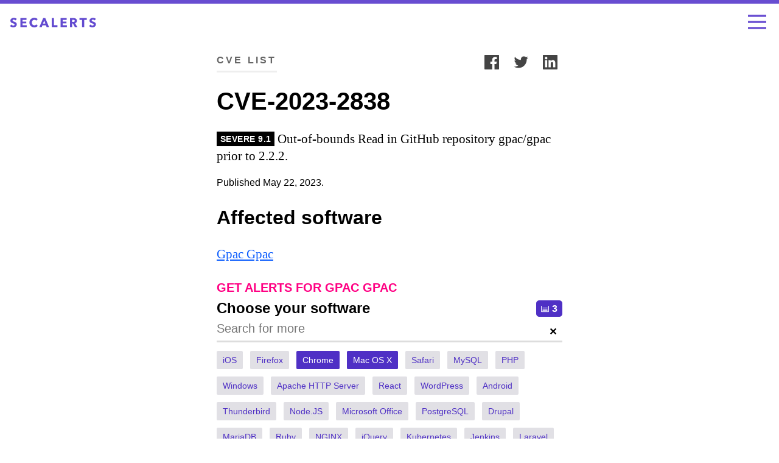

--- FILE ---
content_type: text/html; charset=UTF-8
request_url: https://v1.secalerts.co/cve/CVE-2023-2838
body_size: 8131
content:
<!DOCTYPE html>
<html>
  <head>
    <link rel="stylesheet" type="text/css" href="/assets/global.css" />
    <meta charset="utf-8" />
    <meta http-equiv="X-UA-Compatible" content="IE=edge" />
    <meta property="og:title" content="CVE-2023-2838 (Gpac Gpac) - SecAlerts" />
    <meta
      property="og:description"
      content="CVE-2023-2838 Severe vulnerability affecting Gpac Gpac"
    />
    <meta
      property="og:image"
      content="https://v1.secalerts.co/assets/images/hero.png"
    />
    <meta property="og:url" content="https://v1.secalerts.co/cve/CVE-2023-2838" />
    <meta name="viewport" content="width=device-width, initial-scale=1" />
    <link href="/assets/images/favicon_32.png" rel="shortcut icon" />
        <link rel="canonical" href="https://v1.secalerts.co/cve/CVE-2023-2838" />
        <title>CVE-2023-2838 Gpac Gpac - SecAlerts - Security vulnerabilities in your inbox</title>

<!-- Global site tag (gtag.js) - Google Analytics -->
<script async src="https://www.googletagmanager.com/gtag/js?id=G-JXHZB6J7KJ"></script>
<script>
  window.dataLayer = window.dataLayer || [];
  function gtag(){dataLayer.push(arguments);}
  gtag('js', new Date());

  gtag('config', 'G-JXHZB6J7KJ');
</script>

<script type="text/javascript">   
window.heap=window.heap||[],heap.load=function(e,t){window.heap.appid=e,window.heap.config=t=t||{};var r=document.createElement("script");r.type="text/javascript",r.async=!0,r.src="https://cdn.heapanalytics.com/js/heap-"+e+".js";var a=document.getElementsByTagName("script")[0];a.parentNode.insertBefore(r,a);for(var n=function(e){return function(){heap.push([e].concat(Array.prototype.slice.call(arguments,0)))}},p=["addEventProperties","addUserProperties","clearEventProperties","identify","resetIdentity","removeEventProperty","setEventProperties","track","unsetEventProperty"],o=0;o<p.length;o++)heap[p[o]]=n(p[o])};   
heap.load("856489463"); 
</script>

<!-- Meta Pixel Code -->
<script>
  !function(f,b,e,v,n,t,s)
  {if(f.fbq)return;n=f.fbq=function(){n.callMethod?
  n.callMethod.apply(n,arguments):n.queue.push(arguments)};
  if(!f._fbq)f._fbq=n;n.push=n;n.loaded=!0;n.version='2.0';
  n.queue=[];t=b.createElement(e);t.async=!0;
  t.src=v;s=b.getElementsByTagName(e)[0];
  s.parentNode.insertBefore(t,s)}(window, document,'script',
  'https://connect.facebook.net/en_US/fbevents.js');
  fbq('init', '3065220467080665');
  fbq('track', 'PageView');
</script>
<noscript><img height="1" width="1" style="display:none"
  src="https://www.facebook.com/tr?id=3065220467080665&ev=PageView&noscript=1"
/></noscript>
<!-- End Meta Pixel Code -->
</head>
<body>

<div id="header">
  <a class="logo" href="/"><img
    src="/assets/images/logo-text.png"
    alt="SecAlerts"
    width="142"
    height="17"
  /></a>

  <a class="menu-button" id="menu-button" aria-label="Toggle menu" tabindex="0" href="#">
    <svg viewBox="0 0 9 7">
        <rect x="0" y="0" width="9" height="1"></rect>
        <rect x="0" y="3" width="9" height="1"></rect>
        <rect x="0" y="6" width="9" height="1"></rect>
    </svg>
  </a>
</div>

<div id="global-nav" class="hidden">
  <ul>
    <li><a href="/">Subscribe to Alerts</a></li>
    <li><a href="/article/">Latest Security News</a></li>
    <li><a href="/security-audit">Security Audit</a></li>
    <li><a href="/cve-list">CVE List</a></li>
        <li><a href="/user/login">Login to Dashboard</a></li>
      </ul>
</div><link rel="amphtml" href="https://v1.secalerts.co/amp/cve/CVE-2023-2838" />
<script type="application/ld+json">
{
    "@context": "http://schema.org",
    "@type": "Article",
    "headline": "CVE-2023-2838 - Gpac Gpac",
    "description": "Out-of-bounds Read in GitHub repository gpac/gpac prior to 2.2.2.",
    "datePublished": "2023-05-22",
    "dateModified": "2023-05-22",
    "image": {
      "@type": "ImageObject",
      "url": "https://v1.secalerts.co/assets/images/hero.png",
      "width": 1080,
      "height": 576
    },
    "author": {
        "@type": "Organization",
        "name": "SecAlerts",
        "logo": {
            "@type": "ImageObject",
            "url": "https://v1.secalerts.co/assets/images/logo-text.png",
            "width": 284,
            "height": 34
        }
    },
    "publisher": {
        "@type": "Organization",
        "name": "SecAlerts",
        "logo": {
            "@type": "ImageObject",
            "url": "https://v1.secalerts.co/assets/images/logo-text.png",
            "width": 284,
            "height": 34
        }
    },
    "mainEntityOfPage": {
        "@type": "WebPage",
        "@id": "https://v1.secalerts.co/cve/CVE-2023-2838"
    }
}
</script>

<div class="column">
<div class="cve-detail">

<a class="category-link" href="/cve-list">CVE List</a>

<div class="sh">
<label for="share" style="color: white">Share:</label>
<a target="_blank" href="https://www.facebook.com/sharer.php?u=https%3A%2F%2Fv1.secalerts.co%2Fcve%2FCVE-2023-2838%3Futm_source%3Dfacebook%26utm_medium%3Dsocial%26utm_campaign%3Dcve&t=CVE-2023-2838"><img src="/assets/images/fb.png" /></a>
<a target="_blank" href="https://twitter.com/intent/tweet?url=https%3A%2F%2Fv1.secalerts.co%2Fcve%2FCVE-2023-2838%3Futm_source%3Dtwitter%26utm_medium%3Dsocial%26utm_campaign%3Dcve&via=secalertsco"><img src="/assets/images/tw.png" /></a>
<a target="_blank" href="https://www.linkedin.com/sharing/share-offsite/?url=https%3A%2F%2Fv1.secalerts.co%2Fcve%2FCVE-2023-2838%3Futm_source%3Dlinkedin%26utm_medium%3Dsocial%26utm_campaign%3Dcve&title=CVE-2023-2838"><img src="/assets/images/li.png" /></a>
</div>

<h1>CVE-2023-2838</h1>

<div class="badge Severe">Severe 9.1</div>
<p class="lead description">Out-of-bounds Read in GitHub repository gpac/gpac prior to 2.2.2.</p>

<p>Published May 22, 2023.</p>

<h2>Affected software</h2>
<div class="affected">
    <p class="lead"><a href="/vulnerabilities/gpac/gpac">Gpac Gpac</a></p>
</div>

<h2 class="sub-heading">Get alerts for Gpac Gpac</h2>
<div class="simple-subscribe" data-prefill="[{&quot;key&quot;:&quot;gpac:gpac&quot;,&quot;name&quot;:&quot;Gpac Gpac&quot;,&quot;selected&quot;:true}]"></div>

<h2>Reference links</h2>
<div class="reference">
<ul>
  <li><a rel="nofollow" target="_blank" href="https://github.com/gpac/gpac/commit/c88df2e202efad214c25b4e586f243b2038779ba">https://github.com/gpac/gpac/commit/c88df2e202efad214c25b4e586f243b2038779ba</a></li>
  <li><a rel="nofollow" target="_blank" href="https://huntr.dev/bounties/711e0988-5345-4c01-a2fe-1179604dd07f">https://huntr.dev/bounties/711e0988-5345-4c01-a2fe-1179604dd07f</a></li>
</ul>
</div>

</div>
</div>

<footer>
    <div class="footer-links">
    <a href="/terms">Privacy &amp; Terms</a>
    <a href="/about">About</a>
    <a href="/affiliate">Affiliate</a>
    <a href="mailto:info@secalerts.co">Contact SecAlerts</a>
    <a href="https://twitter.com/secalertsco">@SecAlertsCo</a>
    </div>
    <div class="footer-links">
      2026 SecAlerts Pty Ltd
    </div>
  </footer>
    <script async src="https://www.google.com/recaptcha/api.js?render=6Leax5cUAAAAALE_8Hg1akjfVQqrRIWf_DeqMQ6t"></script>
    <script>
      window.__sk = "pk_live_gV7pUxiybt2A2P5feSASr9QU";
    </script>
    <script async src="/assets/bundle.js"></script>
    <script>
var button = document.getElementById("menu-button");
var nav = document.getElementById("global-nav");

button.onclick = function () {
  nav.classList.toggle('hidden');
};
    </script>

  
<script type="text/javascript"> _linkedin_partner_id = "3193252"; window._linkedin_data_partner_ids = window._linkedin_data_partner_ids || []; window._linkedin_data_partner_ids.push(_linkedin_partner_id); </script><script type="text/javascript"> (function(){var s = document.getElementsByTagName("script")[0]; var b = document.createElement("script"); b.type = "text/javascript";b.async = true; b.src = "https://snap.licdn.com/li.lms-analytics/insight.min.js"; s.parentNode.insertBefore(b, s);})(); </script> <noscript> <img height="1" width="1" style="display:none;" alt="" src="https://px.ads.linkedin.com/collect/?pid=3193252&fmt=gif" /> </noscript>
<!-- Start of HubSpot Embed Code -->
<script type="text/javascript" id="hs-script-loader" async defer src="//js.hs-scripts.com/20804059.js"></script>
<!-- End of HubSpot Embed Code -->
  
</body>
</html>

--- FILE ---
content_type: text/html; charset=utf-8
request_url: https://www.google.com/recaptcha/api2/anchor?ar=1&k=6Leax5cUAAAAALE_8Hg1akjfVQqrRIWf_DeqMQ6t&co=aHR0cHM6Ly92MS5zZWNhbGVydHMuY286NDQz&hl=en&v=PoyoqOPhxBO7pBk68S4YbpHZ&size=invisible&anchor-ms=20000&execute-ms=30000&cb=q1y3kvn6n07
body_size: 48705
content:
<!DOCTYPE HTML><html dir="ltr" lang="en"><head><meta http-equiv="Content-Type" content="text/html; charset=UTF-8">
<meta http-equiv="X-UA-Compatible" content="IE=edge">
<title>reCAPTCHA</title>
<style type="text/css">
/* cyrillic-ext */
@font-face {
  font-family: 'Roboto';
  font-style: normal;
  font-weight: 400;
  font-stretch: 100%;
  src: url(//fonts.gstatic.com/s/roboto/v48/KFO7CnqEu92Fr1ME7kSn66aGLdTylUAMa3GUBHMdazTgWw.woff2) format('woff2');
  unicode-range: U+0460-052F, U+1C80-1C8A, U+20B4, U+2DE0-2DFF, U+A640-A69F, U+FE2E-FE2F;
}
/* cyrillic */
@font-face {
  font-family: 'Roboto';
  font-style: normal;
  font-weight: 400;
  font-stretch: 100%;
  src: url(//fonts.gstatic.com/s/roboto/v48/KFO7CnqEu92Fr1ME7kSn66aGLdTylUAMa3iUBHMdazTgWw.woff2) format('woff2');
  unicode-range: U+0301, U+0400-045F, U+0490-0491, U+04B0-04B1, U+2116;
}
/* greek-ext */
@font-face {
  font-family: 'Roboto';
  font-style: normal;
  font-weight: 400;
  font-stretch: 100%;
  src: url(//fonts.gstatic.com/s/roboto/v48/KFO7CnqEu92Fr1ME7kSn66aGLdTylUAMa3CUBHMdazTgWw.woff2) format('woff2');
  unicode-range: U+1F00-1FFF;
}
/* greek */
@font-face {
  font-family: 'Roboto';
  font-style: normal;
  font-weight: 400;
  font-stretch: 100%;
  src: url(//fonts.gstatic.com/s/roboto/v48/KFO7CnqEu92Fr1ME7kSn66aGLdTylUAMa3-UBHMdazTgWw.woff2) format('woff2');
  unicode-range: U+0370-0377, U+037A-037F, U+0384-038A, U+038C, U+038E-03A1, U+03A3-03FF;
}
/* math */
@font-face {
  font-family: 'Roboto';
  font-style: normal;
  font-weight: 400;
  font-stretch: 100%;
  src: url(//fonts.gstatic.com/s/roboto/v48/KFO7CnqEu92Fr1ME7kSn66aGLdTylUAMawCUBHMdazTgWw.woff2) format('woff2');
  unicode-range: U+0302-0303, U+0305, U+0307-0308, U+0310, U+0312, U+0315, U+031A, U+0326-0327, U+032C, U+032F-0330, U+0332-0333, U+0338, U+033A, U+0346, U+034D, U+0391-03A1, U+03A3-03A9, U+03B1-03C9, U+03D1, U+03D5-03D6, U+03F0-03F1, U+03F4-03F5, U+2016-2017, U+2034-2038, U+203C, U+2040, U+2043, U+2047, U+2050, U+2057, U+205F, U+2070-2071, U+2074-208E, U+2090-209C, U+20D0-20DC, U+20E1, U+20E5-20EF, U+2100-2112, U+2114-2115, U+2117-2121, U+2123-214F, U+2190, U+2192, U+2194-21AE, U+21B0-21E5, U+21F1-21F2, U+21F4-2211, U+2213-2214, U+2216-22FF, U+2308-230B, U+2310, U+2319, U+231C-2321, U+2336-237A, U+237C, U+2395, U+239B-23B7, U+23D0, U+23DC-23E1, U+2474-2475, U+25AF, U+25B3, U+25B7, U+25BD, U+25C1, U+25CA, U+25CC, U+25FB, U+266D-266F, U+27C0-27FF, U+2900-2AFF, U+2B0E-2B11, U+2B30-2B4C, U+2BFE, U+3030, U+FF5B, U+FF5D, U+1D400-1D7FF, U+1EE00-1EEFF;
}
/* symbols */
@font-face {
  font-family: 'Roboto';
  font-style: normal;
  font-weight: 400;
  font-stretch: 100%;
  src: url(//fonts.gstatic.com/s/roboto/v48/KFO7CnqEu92Fr1ME7kSn66aGLdTylUAMaxKUBHMdazTgWw.woff2) format('woff2');
  unicode-range: U+0001-000C, U+000E-001F, U+007F-009F, U+20DD-20E0, U+20E2-20E4, U+2150-218F, U+2190, U+2192, U+2194-2199, U+21AF, U+21E6-21F0, U+21F3, U+2218-2219, U+2299, U+22C4-22C6, U+2300-243F, U+2440-244A, U+2460-24FF, U+25A0-27BF, U+2800-28FF, U+2921-2922, U+2981, U+29BF, U+29EB, U+2B00-2BFF, U+4DC0-4DFF, U+FFF9-FFFB, U+10140-1018E, U+10190-1019C, U+101A0, U+101D0-101FD, U+102E0-102FB, U+10E60-10E7E, U+1D2C0-1D2D3, U+1D2E0-1D37F, U+1F000-1F0FF, U+1F100-1F1AD, U+1F1E6-1F1FF, U+1F30D-1F30F, U+1F315, U+1F31C, U+1F31E, U+1F320-1F32C, U+1F336, U+1F378, U+1F37D, U+1F382, U+1F393-1F39F, U+1F3A7-1F3A8, U+1F3AC-1F3AF, U+1F3C2, U+1F3C4-1F3C6, U+1F3CA-1F3CE, U+1F3D4-1F3E0, U+1F3ED, U+1F3F1-1F3F3, U+1F3F5-1F3F7, U+1F408, U+1F415, U+1F41F, U+1F426, U+1F43F, U+1F441-1F442, U+1F444, U+1F446-1F449, U+1F44C-1F44E, U+1F453, U+1F46A, U+1F47D, U+1F4A3, U+1F4B0, U+1F4B3, U+1F4B9, U+1F4BB, U+1F4BF, U+1F4C8-1F4CB, U+1F4D6, U+1F4DA, U+1F4DF, U+1F4E3-1F4E6, U+1F4EA-1F4ED, U+1F4F7, U+1F4F9-1F4FB, U+1F4FD-1F4FE, U+1F503, U+1F507-1F50B, U+1F50D, U+1F512-1F513, U+1F53E-1F54A, U+1F54F-1F5FA, U+1F610, U+1F650-1F67F, U+1F687, U+1F68D, U+1F691, U+1F694, U+1F698, U+1F6AD, U+1F6B2, U+1F6B9-1F6BA, U+1F6BC, U+1F6C6-1F6CF, U+1F6D3-1F6D7, U+1F6E0-1F6EA, U+1F6F0-1F6F3, U+1F6F7-1F6FC, U+1F700-1F7FF, U+1F800-1F80B, U+1F810-1F847, U+1F850-1F859, U+1F860-1F887, U+1F890-1F8AD, U+1F8B0-1F8BB, U+1F8C0-1F8C1, U+1F900-1F90B, U+1F93B, U+1F946, U+1F984, U+1F996, U+1F9E9, U+1FA00-1FA6F, U+1FA70-1FA7C, U+1FA80-1FA89, U+1FA8F-1FAC6, U+1FACE-1FADC, U+1FADF-1FAE9, U+1FAF0-1FAF8, U+1FB00-1FBFF;
}
/* vietnamese */
@font-face {
  font-family: 'Roboto';
  font-style: normal;
  font-weight: 400;
  font-stretch: 100%;
  src: url(//fonts.gstatic.com/s/roboto/v48/KFO7CnqEu92Fr1ME7kSn66aGLdTylUAMa3OUBHMdazTgWw.woff2) format('woff2');
  unicode-range: U+0102-0103, U+0110-0111, U+0128-0129, U+0168-0169, U+01A0-01A1, U+01AF-01B0, U+0300-0301, U+0303-0304, U+0308-0309, U+0323, U+0329, U+1EA0-1EF9, U+20AB;
}
/* latin-ext */
@font-face {
  font-family: 'Roboto';
  font-style: normal;
  font-weight: 400;
  font-stretch: 100%;
  src: url(//fonts.gstatic.com/s/roboto/v48/KFO7CnqEu92Fr1ME7kSn66aGLdTylUAMa3KUBHMdazTgWw.woff2) format('woff2');
  unicode-range: U+0100-02BA, U+02BD-02C5, U+02C7-02CC, U+02CE-02D7, U+02DD-02FF, U+0304, U+0308, U+0329, U+1D00-1DBF, U+1E00-1E9F, U+1EF2-1EFF, U+2020, U+20A0-20AB, U+20AD-20C0, U+2113, U+2C60-2C7F, U+A720-A7FF;
}
/* latin */
@font-face {
  font-family: 'Roboto';
  font-style: normal;
  font-weight: 400;
  font-stretch: 100%;
  src: url(//fonts.gstatic.com/s/roboto/v48/KFO7CnqEu92Fr1ME7kSn66aGLdTylUAMa3yUBHMdazQ.woff2) format('woff2');
  unicode-range: U+0000-00FF, U+0131, U+0152-0153, U+02BB-02BC, U+02C6, U+02DA, U+02DC, U+0304, U+0308, U+0329, U+2000-206F, U+20AC, U+2122, U+2191, U+2193, U+2212, U+2215, U+FEFF, U+FFFD;
}
/* cyrillic-ext */
@font-face {
  font-family: 'Roboto';
  font-style: normal;
  font-weight: 500;
  font-stretch: 100%;
  src: url(//fonts.gstatic.com/s/roboto/v48/KFO7CnqEu92Fr1ME7kSn66aGLdTylUAMa3GUBHMdazTgWw.woff2) format('woff2');
  unicode-range: U+0460-052F, U+1C80-1C8A, U+20B4, U+2DE0-2DFF, U+A640-A69F, U+FE2E-FE2F;
}
/* cyrillic */
@font-face {
  font-family: 'Roboto';
  font-style: normal;
  font-weight: 500;
  font-stretch: 100%;
  src: url(//fonts.gstatic.com/s/roboto/v48/KFO7CnqEu92Fr1ME7kSn66aGLdTylUAMa3iUBHMdazTgWw.woff2) format('woff2');
  unicode-range: U+0301, U+0400-045F, U+0490-0491, U+04B0-04B1, U+2116;
}
/* greek-ext */
@font-face {
  font-family: 'Roboto';
  font-style: normal;
  font-weight: 500;
  font-stretch: 100%;
  src: url(//fonts.gstatic.com/s/roboto/v48/KFO7CnqEu92Fr1ME7kSn66aGLdTylUAMa3CUBHMdazTgWw.woff2) format('woff2');
  unicode-range: U+1F00-1FFF;
}
/* greek */
@font-face {
  font-family: 'Roboto';
  font-style: normal;
  font-weight: 500;
  font-stretch: 100%;
  src: url(//fonts.gstatic.com/s/roboto/v48/KFO7CnqEu92Fr1ME7kSn66aGLdTylUAMa3-UBHMdazTgWw.woff2) format('woff2');
  unicode-range: U+0370-0377, U+037A-037F, U+0384-038A, U+038C, U+038E-03A1, U+03A3-03FF;
}
/* math */
@font-face {
  font-family: 'Roboto';
  font-style: normal;
  font-weight: 500;
  font-stretch: 100%;
  src: url(//fonts.gstatic.com/s/roboto/v48/KFO7CnqEu92Fr1ME7kSn66aGLdTylUAMawCUBHMdazTgWw.woff2) format('woff2');
  unicode-range: U+0302-0303, U+0305, U+0307-0308, U+0310, U+0312, U+0315, U+031A, U+0326-0327, U+032C, U+032F-0330, U+0332-0333, U+0338, U+033A, U+0346, U+034D, U+0391-03A1, U+03A3-03A9, U+03B1-03C9, U+03D1, U+03D5-03D6, U+03F0-03F1, U+03F4-03F5, U+2016-2017, U+2034-2038, U+203C, U+2040, U+2043, U+2047, U+2050, U+2057, U+205F, U+2070-2071, U+2074-208E, U+2090-209C, U+20D0-20DC, U+20E1, U+20E5-20EF, U+2100-2112, U+2114-2115, U+2117-2121, U+2123-214F, U+2190, U+2192, U+2194-21AE, U+21B0-21E5, U+21F1-21F2, U+21F4-2211, U+2213-2214, U+2216-22FF, U+2308-230B, U+2310, U+2319, U+231C-2321, U+2336-237A, U+237C, U+2395, U+239B-23B7, U+23D0, U+23DC-23E1, U+2474-2475, U+25AF, U+25B3, U+25B7, U+25BD, U+25C1, U+25CA, U+25CC, U+25FB, U+266D-266F, U+27C0-27FF, U+2900-2AFF, U+2B0E-2B11, U+2B30-2B4C, U+2BFE, U+3030, U+FF5B, U+FF5D, U+1D400-1D7FF, U+1EE00-1EEFF;
}
/* symbols */
@font-face {
  font-family: 'Roboto';
  font-style: normal;
  font-weight: 500;
  font-stretch: 100%;
  src: url(//fonts.gstatic.com/s/roboto/v48/KFO7CnqEu92Fr1ME7kSn66aGLdTylUAMaxKUBHMdazTgWw.woff2) format('woff2');
  unicode-range: U+0001-000C, U+000E-001F, U+007F-009F, U+20DD-20E0, U+20E2-20E4, U+2150-218F, U+2190, U+2192, U+2194-2199, U+21AF, U+21E6-21F0, U+21F3, U+2218-2219, U+2299, U+22C4-22C6, U+2300-243F, U+2440-244A, U+2460-24FF, U+25A0-27BF, U+2800-28FF, U+2921-2922, U+2981, U+29BF, U+29EB, U+2B00-2BFF, U+4DC0-4DFF, U+FFF9-FFFB, U+10140-1018E, U+10190-1019C, U+101A0, U+101D0-101FD, U+102E0-102FB, U+10E60-10E7E, U+1D2C0-1D2D3, U+1D2E0-1D37F, U+1F000-1F0FF, U+1F100-1F1AD, U+1F1E6-1F1FF, U+1F30D-1F30F, U+1F315, U+1F31C, U+1F31E, U+1F320-1F32C, U+1F336, U+1F378, U+1F37D, U+1F382, U+1F393-1F39F, U+1F3A7-1F3A8, U+1F3AC-1F3AF, U+1F3C2, U+1F3C4-1F3C6, U+1F3CA-1F3CE, U+1F3D4-1F3E0, U+1F3ED, U+1F3F1-1F3F3, U+1F3F5-1F3F7, U+1F408, U+1F415, U+1F41F, U+1F426, U+1F43F, U+1F441-1F442, U+1F444, U+1F446-1F449, U+1F44C-1F44E, U+1F453, U+1F46A, U+1F47D, U+1F4A3, U+1F4B0, U+1F4B3, U+1F4B9, U+1F4BB, U+1F4BF, U+1F4C8-1F4CB, U+1F4D6, U+1F4DA, U+1F4DF, U+1F4E3-1F4E6, U+1F4EA-1F4ED, U+1F4F7, U+1F4F9-1F4FB, U+1F4FD-1F4FE, U+1F503, U+1F507-1F50B, U+1F50D, U+1F512-1F513, U+1F53E-1F54A, U+1F54F-1F5FA, U+1F610, U+1F650-1F67F, U+1F687, U+1F68D, U+1F691, U+1F694, U+1F698, U+1F6AD, U+1F6B2, U+1F6B9-1F6BA, U+1F6BC, U+1F6C6-1F6CF, U+1F6D3-1F6D7, U+1F6E0-1F6EA, U+1F6F0-1F6F3, U+1F6F7-1F6FC, U+1F700-1F7FF, U+1F800-1F80B, U+1F810-1F847, U+1F850-1F859, U+1F860-1F887, U+1F890-1F8AD, U+1F8B0-1F8BB, U+1F8C0-1F8C1, U+1F900-1F90B, U+1F93B, U+1F946, U+1F984, U+1F996, U+1F9E9, U+1FA00-1FA6F, U+1FA70-1FA7C, U+1FA80-1FA89, U+1FA8F-1FAC6, U+1FACE-1FADC, U+1FADF-1FAE9, U+1FAF0-1FAF8, U+1FB00-1FBFF;
}
/* vietnamese */
@font-face {
  font-family: 'Roboto';
  font-style: normal;
  font-weight: 500;
  font-stretch: 100%;
  src: url(//fonts.gstatic.com/s/roboto/v48/KFO7CnqEu92Fr1ME7kSn66aGLdTylUAMa3OUBHMdazTgWw.woff2) format('woff2');
  unicode-range: U+0102-0103, U+0110-0111, U+0128-0129, U+0168-0169, U+01A0-01A1, U+01AF-01B0, U+0300-0301, U+0303-0304, U+0308-0309, U+0323, U+0329, U+1EA0-1EF9, U+20AB;
}
/* latin-ext */
@font-face {
  font-family: 'Roboto';
  font-style: normal;
  font-weight: 500;
  font-stretch: 100%;
  src: url(//fonts.gstatic.com/s/roboto/v48/KFO7CnqEu92Fr1ME7kSn66aGLdTylUAMa3KUBHMdazTgWw.woff2) format('woff2');
  unicode-range: U+0100-02BA, U+02BD-02C5, U+02C7-02CC, U+02CE-02D7, U+02DD-02FF, U+0304, U+0308, U+0329, U+1D00-1DBF, U+1E00-1E9F, U+1EF2-1EFF, U+2020, U+20A0-20AB, U+20AD-20C0, U+2113, U+2C60-2C7F, U+A720-A7FF;
}
/* latin */
@font-face {
  font-family: 'Roboto';
  font-style: normal;
  font-weight: 500;
  font-stretch: 100%;
  src: url(//fonts.gstatic.com/s/roboto/v48/KFO7CnqEu92Fr1ME7kSn66aGLdTylUAMa3yUBHMdazQ.woff2) format('woff2');
  unicode-range: U+0000-00FF, U+0131, U+0152-0153, U+02BB-02BC, U+02C6, U+02DA, U+02DC, U+0304, U+0308, U+0329, U+2000-206F, U+20AC, U+2122, U+2191, U+2193, U+2212, U+2215, U+FEFF, U+FFFD;
}
/* cyrillic-ext */
@font-face {
  font-family: 'Roboto';
  font-style: normal;
  font-weight: 900;
  font-stretch: 100%;
  src: url(//fonts.gstatic.com/s/roboto/v48/KFO7CnqEu92Fr1ME7kSn66aGLdTylUAMa3GUBHMdazTgWw.woff2) format('woff2');
  unicode-range: U+0460-052F, U+1C80-1C8A, U+20B4, U+2DE0-2DFF, U+A640-A69F, U+FE2E-FE2F;
}
/* cyrillic */
@font-face {
  font-family: 'Roboto';
  font-style: normal;
  font-weight: 900;
  font-stretch: 100%;
  src: url(//fonts.gstatic.com/s/roboto/v48/KFO7CnqEu92Fr1ME7kSn66aGLdTylUAMa3iUBHMdazTgWw.woff2) format('woff2');
  unicode-range: U+0301, U+0400-045F, U+0490-0491, U+04B0-04B1, U+2116;
}
/* greek-ext */
@font-face {
  font-family: 'Roboto';
  font-style: normal;
  font-weight: 900;
  font-stretch: 100%;
  src: url(//fonts.gstatic.com/s/roboto/v48/KFO7CnqEu92Fr1ME7kSn66aGLdTylUAMa3CUBHMdazTgWw.woff2) format('woff2');
  unicode-range: U+1F00-1FFF;
}
/* greek */
@font-face {
  font-family: 'Roboto';
  font-style: normal;
  font-weight: 900;
  font-stretch: 100%;
  src: url(//fonts.gstatic.com/s/roboto/v48/KFO7CnqEu92Fr1ME7kSn66aGLdTylUAMa3-UBHMdazTgWw.woff2) format('woff2');
  unicode-range: U+0370-0377, U+037A-037F, U+0384-038A, U+038C, U+038E-03A1, U+03A3-03FF;
}
/* math */
@font-face {
  font-family: 'Roboto';
  font-style: normal;
  font-weight: 900;
  font-stretch: 100%;
  src: url(//fonts.gstatic.com/s/roboto/v48/KFO7CnqEu92Fr1ME7kSn66aGLdTylUAMawCUBHMdazTgWw.woff2) format('woff2');
  unicode-range: U+0302-0303, U+0305, U+0307-0308, U+0310, U+0312, U+0315, U+031A, U+0326-0327, U+032C, U+032F-0330, U+0332-0333, U+0338, U+033A, U+0346, U+034D, U+0391-03A1, U+03A3-03A9, U+03B1-03C9, U+03D1, U+03D5-03D6, U+03F0-03F1, U+03F4-03F5, U+2016-2017, U+2034-2038, U+203C, U+2040, U+2043, U+2047, U+2050, U+2057, U+205F, U+2070-2071, U+2074-208E, U+2090-209C, U+20D0-20DC, U+20E1, U+20E5-20EF, U+2100-2112, U+2114-2115, U+2117-2121, U+2123-214F, U+2190, U+2192, U+2194-21AE, U+21B0-21E5, U+21F1-21F2, U+21F4-2211, U+2213-2214, U+2216-22FF, U+2308-230B, U+2310, U+2319, U+231C-2321, U+2336-237A, U+237C, U+2395, U+239B-23B7, U+23D0, U+23DC-23E1, U+2474-2475, U+25AF, U+25B3, U+25B7, U+25BD, U+25C1, U+25CA, U+25CC, U+25FB, U+266D-266F, U+27C0-27FF, U+2900-2AFF, U+2B0E-2B11, U+2B30-2B4C, U+2BFE, U+3030, U+FF5B, U+FF5D, U+1D400-1D7FF, U+1EE00-1EEFF;
}
/* symbols */
@font-face {
  font-family: 'Roboto';
  font-style: normal;
  font-weight: 900;
  font-stretch: 100%;
  src: url(//fonts.gstatic.com/s/roboto/v48/KFO7CnqEu92Fr1ME7kSn66aGLdTylUAMaxKUBHMdazTgWw.woff2) format('woff2');
  unicode-range: U+0001-000C, U+000E-001F, U+007F-009F, U+20DD-20E0, U+20E2-20E4, U+2150-218F, U+2190, U+2192, U+2194-2199, U+21AF, U+21E6-21F0, U+21F3, U+2218-2219, U+2299, U+22C4-22C6, U+2300-243F, U+2440-244A, U+2460-24FF, U+25A0-27BF, U+2800-28FF, U+2921-2922, U+2981, U+29BF, U+29EB, U+2B00-2BFF, U+4DC0-4DFF, U+FFF9-FFFB, U+10140-1018E, U+10190-1019C, U+101A0, U+101D0-101FD, U+102E0-102FB, U+10E60-10E7E, U+1D2C0-1D2D3, U+1D2E0-1D37F, U+1F000-1F0FF, U+1F100-1F1AD, U+1F1E6-1F1FF, U+1F30D-1F30F, U+1F315, U+1F31C, U+1F31E, U+1F320-1F32C, U+1F336, U+1F378, U+1F37D, U+1F382, U+1F393-1F39F, U+1F3A7-1F3A8, U+1F3AC-1F3AF, U+1F3C2, U+1F3C4-1F3C6, U+1F3CA-1F3CE, U+1F3D4-1F3E0, U+1F3ED, U+1F3F1-1F3F3, U+1F3F5-1F3F7, U+1F408, U+1F415, U+1F41F, U+1F426, U+1F43F, U+1F441-1F442, U+1F444, U+1F446-1F449, U+1F44C-1F44E, U+1F453, U+1F46A, U+1F47D, U+1F4A3, U+1F4B0, U+1F4B3, U+1F4B9, U+1F4BB, U+1F4BF, U+1F4C8-1F4CB, U+1F4D6, U+1F4DA, U+1F4DF, U+1F4E3-1F4E6, U+1F4EA-1F4ED, U+1F4F7, U+1F4F9-1F4FB, U+1F4FD-1F4FE, U+1F503, U+1F507-1F50B, U+1F50D, U+1F512-1F513, U+1F53E-1F54A, U+1F54F-1F5FA, U+1F610, U+1F650-1F67F, U+1F687, U+1F68D, U+1F691, U+1F694, U+1F698, U+1F6AD, U+1F6B2, U+1F6B9-1F6BA, U+1F6BC, U+1F6C6-1F6CF, U+1F6D3-1F6D7, U+1F6E0-1F6EA, U+1F6F0-1F6F3, U+1F6F7-1F6FC, U+1F700-1F7FF, U+1F800-1F80B, U+1F810-1F847, U+1F850-1F859, U+1F860-1F887, U+1F890-1F8AD, U+1F8B0-1F8BB, U+1F8C0-1F8C1, U+1F900-1F90B, U+1F93B, U+1F946, U+1F984, U+1F996, U+1F9E9, U+1FA00-1FA6F, U+1FA70-1FA7C, U+1FA80-1FA89, U+1FA8F-1FAC6, U+1FACE-1FADC, U+1FADF-1FAE9, U+1FAF0-1FAF8, U+1FB00-1FBFF;
}
/* vietnamese */
@font-face {
  font-family: 'Roboto';
  font-style: normal;
  font-weight: 900;
  font-stretch: 100%;
  src: url(//fonts.gstatic.com/s/roboto/v48/KFO7CnqEu92Fr1ME7kSn66aGLdTylUAMa3OUBHMdazTgWw.woff2) format('woff2');
  unicode-range: U+0102-0103, U+0110-0111, U+0128-0129, U+0168-0169, U+01A0-01A1, U+01AF-01B0, U+0300-0301, U+0303-0304, U+0308-0309, U+0323, U+0329, U+1EA0-1EF9, U+20AB;
}
/* latin-ext */
@font-face {
  font-family: 'Roboto';
  font-style: normal;
  font-weight: 900;
  font-stretch: 100%;
  src: url(//fonts.gstatic.com/s/roboto/v48/KFO7CnqEu92Fr1ME7kSn66aGLdTylUAMa3KUBHMdazTgWw.woff2) format('woff2');
  unicode-range: U+0100-02BA, U+02BD-02C5, U+02C7-02CC, U+02CE-02D7, U+02DD-02FF, U+0304, U+0308, U+0329, U+1D00-1DBF, U+1E00-1E9F, U+1EF2-1EFF, U+2020, U+20A0-20AB, U+20AD-20C0, U+2113, U+2C60-2C7F, U+A720-A7FF;
}
/* latin */
@font-face {
  font-family: 'Roboto';
  font-style: normal;
  font-weight: 900;
  font-stretch: 100%;
  src: url(//fonts.gstatic.com/s/roboto/v48/KFO7CnqEu92Fr1ME7kSn66aGLdTylUAMa3yUBHMdazQ.woff2) format('woff2');
  unicode-range: U+0000-00FF, U+0131, U+0152-0153, U+02BB-02BC, U+02C6, U+02DA, U+02DC, U+0304, U+0308, U+0329, U+2000-206F, U+20AC, U+2122, U+2191, U+2193, U+2212, U+2215, U+FEFF, U+FFFD;
}

</style>
<link rel="stylesheet" type="text/css" href="https://www.gstatic.com/recaptcha/releases/PoyoqOPhxBO7pBk68S4YbpHZ/styles__ltr.css">
<script nonce="kpxbGngx1VH7TuwXuEMlkA" type="text/javascript">window['__recaptcha_api'] = 'https://www.google.com/recaptcha/api2/';</script>
<script type="text/javascript" src="https://www.gstatic.com/recaptcha/releases/PoyoqOPhxBO7pBk68S4YbpHZ/recaptcha__en.js" nonce="kpxbGngx1VH7TuwXuEMlkA">
      
    </script></head>
<body><div id="rc-anchor-alert" class="rc-anchor-alert"></div>
<input type="hidden" id="recaptcha-token" value="[base64]">
<script type="text/javascript" nonce="kpxbGngx1VH7TuwXuEMlkA">
      recaptcha.anchor.Main.init("[\x22ainput\x22,[\x22bgdata\x22,\x22\x22,\[base64]/[base64]/MjU1Ong/[base64]/[base64]/[base64]/[base64]/[base64]/[base64]/[base64]/[base64]/[base64]/[base64]/[base64]/[base64]/[base64]/[base64]/[base64]\\u003d\x22,\[base64]\\u003d\\u003d\x22,\x22wrvDoMK0woDDvFfCjS9Tay3CpcOjaDw9wrdbwo9Sw4LDnRdTCcK9VnQkTUPCqMKBwqDDrGV9wrsyI2IyHjRbw4tMBgMCw6hYw5U+ZxJnwqXDgsKsw47CvMKHwoVjLMOwwqvCosKZLhPDlnPCmMOEEMOwZMOFw6fDscK4Vgp3cl/[base64]/CkMOKEcK5AsOSIMKiw5vCtsK6w6BpLA1vw4PDicOEw7fDn8KVw6owbMKYfcOBw793wqnDgXHCgsKdw5/[base64]/DtDMsw5RNEMKtccKFcXfDusK+wrcYD8KVXy8KcsKVwp9Gw4vCmVDDl8O8w70aAE4tw6QoVWJsw4hLcsO0MnPDj8KSU3LCkMKsL8KvMCPCkB/CpcOew5LCk8KaAAprw4BiwpV1LWJcJcOON8KwwrPClcO3I3XDnMOywqIdwo8Nw5hFwpPCkMKrfsOYw7nDu3HDj1fCh8KuK8KoLSgbw4rDucKhwobCrhV6w6nCm8Knw7Q5K8OFBcO7GMOfTwFJScObw4vCr388bsOKVWs6Zx7Ck2bDi8KDCHtmw5nDvHRcwpZ4Ng/DvTxkwrHDmR7Cv28+ek52w5jCp09easOqwrIswq7DuS0iw6PCmwBPesOTU8KtCcOuBMOReV7Dogh7w4nClx3DkjVle8KRw4sHwq/[base64]/w4vCvcKsw6Ukw5rDmMOow4NowrkYfcKlL8O/DcO8dcOGw5XCkMO+w6PDv8K7GmwWAg5Wwp3DgsKkEWTDkWhiJcKqDcKjw4rCm8K4KsOjcsKPwqTDlMOwwqfDtcOvCypLw5ZWwqtGJcOMGsK8VMO+w7BwAsKbOWXCiX/Dp8KGwpAkXUTClAjDjsKXMMKZWsO5JsOQw5NrNsKFVxwRaQzDrELDssKNw5lOFFPDmCMtbgRPeyo0JsOOwqrCjcOHSMOKcUkDD2vCgMOBT8OVIcKswrcdacKowrFFBcO7wqMpBTM5AEAsTE4RZMOdNXzCn0/CtTtBw4REwpvCj8OuIHoFw6xyU8KZwpzCocKzw5nCq8Odw5fDvcO7MMODw7otwrjDsErDrcKlRsO+ZMOITivDmFMUw5MoVsORwofDq0t4w7hFZMKUUhDDqcOMwp1+wqvCuzMCw4LCiQBnwpvDiWENwptswrpmJmbDkcOAJMK/wpM1w7LDrsO/w4rCnjbCmcKza8KAw7bCl8KuW8O5wqDCqkbDgcOUPgbDvXNfcMKgwoHCicKBcCE/wr0dwow8GScDBsKWw4HDh8KawrLCsgvCnMObw41rHTjCusKVa8KCwp/[base64]/DkmwWNWl1AMOJGmgVbmDDj2TDi0fDk8Kcw5XDj8OUXsOZD03Dp8KFdGh9OMKhw7pcND3Dh1ZsAsKYw7nCoMOfScO9wqjCl1TDo8OEw6g2wonDjxfDocOcw6J5wpgtwqzDlMK1MMKuw4RRwrjDumjDgiRmw5TDrQvCkjnDgMO0KsOMQMOYKkp+wqlkwpQIwr/[base64]/[base64]/ChWoLw4DDilBFPQXChi/DusOkwoDCp0YfLcOhwpEDw6dRwrvDhsKswq4cScOJDCV+wrVvw4PCgMKKcTIgDD8Yw6N3wpMaw4LCq0DCtMOBw4suf8KtwpXCuWfCqjnDjMKPaBjDvTNfJQvCgcK5aTp8Ol7DosKAZg9BFMO1w54NRcO0w5rDlz7DrWdGw75UI09Gw4g9BCDDpzzCsnHDu8Olw4/[base64]/DjsOlwoklw54Xw4HDjFbCvyA2U09ew6Qfw6/ClQgkfWIsCXtlwrBrRntOKcOWwozCgjvCoC8jLMOIw4lRw7IMw73DhMOowqASK0jDl8K2CAjCmEALwo1Lwq3CgMKgcsKxw7QqwonCl0ZRL8Oew5zDqk/DsxrDhsKyw7dRwpFMe1NOwo3CsMK9w6HCikJ2w4vDi8Kawq1OXhozwpPDkD/CvgVLwrzDj0bDrTxdw5bDoR/[base64]/[base64]/[base64]/JHNGw4kdeMOlJE11TiDCocK0w6fDmMKewohsw7ZQwqlXXBvDp1bCvsOaUhFHwqoLWMKCXsOTwqx9SMKEwo5qw78hGUkew4QPw7QUXMO2ITrCsxnDiAlaw6DDr8Kxwr7Cg8Ktw4fDs1rCrnzDp8KrWMK/w73CvMKdG8K9w4zClylWwqgaLcKOwowVw7VVw5fCscK9YcO3wrR6wrNYTQ3DpcKqwpDDvkNbwrPDisK4HsOzwrk9woTDgnHDsMKrwoLCucKVNUDDjA3DvsOCw4xgwobDvcO4wqBgwpscDn/[base64]/DtMKIwrjDtTpHCcKKwrfDpcOGwrbCjsKEMh/[base64]/w4nDg8KFfsO8cxwawoEQJVRfdsKgUGvCqsOYA8KLw6NCATvDtmIVGnDCgsKVw4osF8KbWyUKw4oqwpxRwp5Gw4/DjG3CkcK1egsmNMKDX8O6UcOHVWp9w7/[base64]/[base64]/[base64]/DpRE5HsKtDcOpecKJwpw9w5Asw4jDhD1yE3LDqVZMwrNrEHtjLMK/wrXDtzEYd3LCik/Co8O+MsOmw7jChcObTSYgJiFRQSXCjjbCgwTDlloXw69jwpVrwo9gDTYNBMOoIx17w6paFSDCjcO2MmnCtMOqQ8K4csOVwrDCpcKyw5cQwpVOwr0WKsOrNsKdw4nDssKRwpoZBMKFw5BPwr/Ci8OMAcK1wosTwpJNUk1yWTMvwqnDtsKsF8KBwoU8wqXCksOdP8O3w4XCgxvCkgTDuVMUw54mZsODwr3Dv8Krw6fCqEHDv2IuQMKiRxUZw5HDg8KCP8Oxw6BnwqFvwq3DuiXDqMOTW8KPC1R/wrhZwpwiYUoxwrpSw5PCmiMUw5J1XMOKw5nDq8OfwpZMZ8O+ElNfwpt2QMOMw7TClF/CslgLCyt/wosewrPDlsKFw47DmMKSw77CjsKwesOywqTDoV0YYMKBTsK4wpxPw4bDv8ORZ0fDs8OkBwrCs8OtZsOFIxt0w6PCogPDoFfDusK1w5PDtsKjNFYgOcOKw4J/RUBUwqDDrzczd8KWwoXCmMKVGEfDhQ56Wz/CvAfDsMKFwqXCsgzCoMKDw7TCuCvClGHDt28yHMOaDGZjOkfDpnxBW0hfwq3CscO3U1V6cGTCn8Okw5oBOQAmBC/CusOXwqLDuMKJw5fDsxHCuMOuwprCkxJ7w5vCgsOowqfDscKsdXzDg8OHwqVvw7slwr/DmsOnw79Mw6h8EAhGFsOcFSzDrQHCqsOoe8OdGMK1w7nDscOkJ8OPw5NZBcOsSVHCrjosw4cUXsO6csKvbEU7w5wSNMKMHXPCisKlQxHDg8KDLcO+EULCukJuNgzCszzCmlZoIMKzf0pdw7/DvQrCn8K/wq4aw7R8wqjDncKQw6hmdFDDisOmwobDo2fDgsKGR8Khw5vCikzCjlrDucOUw7nDi2RSAcKuCh/CgyLCrcOsw4LCokkaM3PDl2fDlMOZVcKHwr3DrXnCkVbDgy5Tw7zCjcK6b2rCoB00ZBPDg8K5XcKqDSrDhj/DksKfDMKFMMOhw7/DqXADw4rDtcKXETYQw5rDsCrDkGldwotEwrTCqGdxZSfCpTfCgSIvK2TDnj7DjE7CsBTDmg8AH0IYNkDDnVwON05lw58TdcKaaX1dHHDDoxo+wrZFZ8OWTcOWZylqZ8OIwrPClEBLLsK1Y8OVYcO/w7Q4w61ew7XCgng3wptOwqXDhwrCvMOiCXDCqywAw57Dj8KCw69vwq4mw69GC8O5wqZnw6jDmDzCi2o9cRR3wq3ChsKjZsOxUsOhY8O6w4PCginCgnPCmsKpWnkocFLDnmFfLMKhK09RIcKtScKvTGkYGQYYFcOmw6Ecw7FnwrvDmMKzPsOPw4MQw5vDq0R6w75IbMK/wq5kdmE3w7YfQ8Omw7R/FMKOwqfDk8KQw79Fwo8DwoBmfU0dEMO1wo4/EcKqwpHDu8KKw5p0DMKABR0swp0dGsOkw6zDsCNywrPDiF1QwqMiwrPCq8Ojwr7CkcOxw6TCmVEzw5vClAx2GTjDgsO3w5IiTh5/K3LDliPClCgiwrhmwrTCjE14wobDsDXDvH7CmMKPPAbDvTnDgBU/fCTCrcKtU3pKw6TDt2zDrz3DgH41w7LDvcOcw7XDvjFIw6soE8ODKMOxw73CncOpVcO6SMOzw5DDosKVc8K8fsONBcOwwqfChcKVw5oEwp7Dtzthw7Njwr4pw4Ukwo3DiA3DpB7DrMO3wrXCm3kkwq/DvsKgHkR7wpfDl2vCi23Ds3XDt3Jowq4Nw6kpwqMsOghDN11+KMOeFMO9wrRVw4vCj1EwCh0KwoTCr8O+HMOgRGFAwrzDlcK/w5vDnsO/wqstw7jDn8ODecK5w6rChsOaZicIw6/[base64]/[base64]/CmsKtGhfCk1o5w4/CusKXw74qbT/[base64]/[base64]/wonDm8O2X8OqK8KcYG0VwqrDssKNGcK4w7B7wqY+wrTCqzfCpkMJflt2ccO1w6U1McOjw6HDlcKXw6k0FBBswrvCvSvCrsK5BHk/HFHCkGrDjigLSn5Vw7vDkkVQI8KMa8KXDl/[base64]/DjWvDgifDiMKMe0PDiTLCsTfDoEB6wrB2wqxRwrDDkB0KwpbCvlFaw7TDoUrCu27CggTDlsK3w64Xw6jDi8KnCTbCilTDgjFuUSXDvsO+w6vCm8OAScOew7E9wrbCmjgTw6TDp2BZOsOVw6LCqMO8R8K/wowxw5/Di8O5Z8OGwoDCogDDhMOXBWAdKRdFwp3CmzXDksOtwo1mw7/Dl8K6wrHCocOrw40BF30NwqwPw6FDGhtXY8K8KAvCrh9SCcOWwoQOwrdMw5rCkhjCq8K/P0LDl8KWwr99w4VwDsOtwr/[base64]/Dkm48wp5iYsK+w4bCjMKmw67CrgI+djkDWitXMEAKw7rDuAYOWsKQw5c0wqnDv1NGCsOcVsOLAMK5wq/DlcKEBUtqDQ/CnXh2a8OpWSDCogoDw6vCtMO9ccOlwqDDlVrDp8OrwoN8w7REfcKCw6bDmMOow61Qw7PDvsKRwr/DrQbCuiPCvWzCgMKRw6bDrhfCkMOXwprDkcKVLxoZw7clw4hBb8OuYg/DisO8RyvDr8OwKm/CnjvDocKwA8O8YVQUwozCgkUzwqg9wr8bw5fCgCLDgsKVH8Kiw4QxQTwfCMKRRcKrEGHCp2ZFw4M+eCttw7rDqsKPJG/DvTXDvcK5XGvDpsO9NQ5wFcK0w6/CrgJGw5bDvMKNw6PCtnEpCMOwYTlAQQ8twqEcKWEAUsKSw6UVJW5fD2vDm8O4wqzCosO9w74nZRJ7w5PCmn/CsEbDgcO/w7hkJsOrLylbw5NCFsK1wqoYAsOYw78owpzDo3LCoMKFMcOYX8OEF8K2JcOATMOswohtOirDhynDnh4xwohYwq05JwpjOcKtBMOlBsOlTcOkaMOowqnCslLCucKmwrQTSMK5N8KVwpl/OcKVQsOTwoXDtxpKwqkSVX3Dt8OQZ8OLPMOdwrZVw5HCjMO9MzYdfsOcA8OuYcK2ACVWFcK7w4fCrxDDpsOiwpg5P8K3JEIaR8OXw5bCvsKsS8Oww7UHE8OBw64mZUHDp2fDuMOawq5EbMKiwrQ1PCZxwqg/AcOwP8Oxwq4zXcK3dx5Two7CrcKqwpFYw6nDi8KTKEzCt27CmGU9fMKMw6sPwqTCtnUcbmAXH3Q7wo8kCl9eD8O4OFs2FHnChMKfBMKgwrvDnMOzw6TDkD8iFcOMwrLDvQpIE8KEw4RQPS/CihpUP144w5nDlcOywq/DvVfDsgllB8OFe3ADw5/[base64]/DjcOmQcKpfxU1wpYFLMODw59WJsOcB8OwwrRKNVNbwrzCg8OJejnCq8K9w5dawpfDocOqw4fCoGPDoMOtw7FgHMKZGUXCq8Oew63DtTBHEsOxw7ZxwrTDszs3wo/Do8Kxw6/CncO0w6E2wpjCqcOIwqsxGEJPJHMSVxjCsxdBJVEnUncGwpAxwphmTcOHw5kUFz7DvcOYFMK+wq4dw6IBw7jCgcK8ajMJBBbDiVY6w5DDkQ8Dw73ChsOzXsKSdz/CqcOweEfDnGgyeXPDhsKCw5YyZ8OvwrYQw6J1wpNKw4LDucKXZcOXwrxbw6sLR8O3DMK9w6XDrMKLMnEQw7jCrm9/VnV7ZcKcRRNRw6bDiXbCng9hYcKATMOmcX/CuXTDlcOVw6/[base64]/Dg2xGwqloXcKTJ8OJPMKewooOIHlbw4bDoMKBKMKFw7nCtsO5YUJxeMKow5PCqcKWw5fCuMK2FWDCq8OQw7fCi2fCqzDChCEVSj/DrsOOwpEhIsKgw75UHcOSX8KIw48VVEvCpRXCiU3Dq2rDisKLBQjDjw9+w5rDhg/[base64]/CnsOhbcKKU8OgdmcYwqw4wpkLw7/Dh1o8HjHDknl/MGJCw7hADixzwqpQQF7DtsKTQ1k8B1xtwqHCnzwVZMO/w5VVw5LDrcODTg5DwpHDiGd0w7g4OgrCoFBgHsOPw5R3w4jCmcOgcsKxOA3Dpl9+wprDtsKrQF5Rw6nDkW8Fw6DCllrCrcKywowZK8KtwpBbacOABzvDlBtlwrVPw7kVwoDDiB7DlcK0AHfDlSvCljrDg3TCsVxLw6FmfXjDvD/CnG5SCsKMw7LCq8KaJzDDjHJSw4LCh8OpwoFUEUjDlsKtGcKIfcOcw7B8BirDqsKPbgXCucKJJ3Mcf8OVw6LDmR7ChcKlwo7CgWPCqkcLw63Dq8OJEcKaw6XDucK7w7/CghjDlUgqYsOHCzjDkz3Di08vPsK1FmEdw5lCOyV1GsKGwpLCncO+IsKtw43DhwcRwroKw7/[base64]/VsOswrTDsAlpDAPCnMO6wpN6LsKfXV3DqMKkEUZrwqpQw6fDkWzCokROTDrCk8K6b8KmwpYfTCQkBiYKYMKqwrYRJsKGKsKDZGZ3w4HDlMKGw7dcG2TCgBbCr8KxBTFUaMKLOl/[base64]/DghLDn37DrD8WFcKGwqs3wqI9w5RAXMOBW8K2wo3Di8KobArCllHDt8Oow6HCtCfCjsK6wox4w7Z0wokEwq9iWcOeW1/CqMO9dkxWdsK4w6ZAZ14ww5sdw7bDoXRab8O4woQew7NcHMOOXcK3wrPDncKHZ3vDpwPCu0TCn8OEIsK1woM7Oj/CsDTDs8OKwr7CjsKlw73CrFLCpsOVwp3DocOmwoTClcOWPcKnfx8lFzHCgcObw4HCtzJlRzR+HcOZBTRlwrLDlALDicKBwp/CtsOfwqHDkELDrlwIw7fCh0XClF0lwrfCosKIJ8K/w6TDu8OQw4E4wqt6w7/Cr2cRw5oAw5J7f8KDwpLDscOhOsKewpHCiVPCncKkwpLChsKQd3rCpcOMw4cHwoVJw7Ipw7oDw5XDh2zCs8Knw6rDgMKlw7DDv8OCw6BpwrvClh7DvHZcwrnDtCzDhsOqABkFdhLDpBnChi8OHW9ywp/CkMKJw7vDnMK/AsO5AgIaw5Baw5xuw7bCrsKkw51USsOfR0lmBsOHw4xsw5I5QFhFw60KC8ONwoEbw6PCoMKGw6towp7DoMO7OcOVDsOyGMK9w5PCmMKLwps5Q08LaVwxKsK2w7jDuMKGwqrCrsOUw5Vgwr1KEnwQbWnCjQZ+w4kODcO1w5vCqSDDgcKWfE7CjcKPwp/[base64]/W8Oww41Ed8KNw7zDoVFjwofCpMOow4kJw6s8wrTCgsKyw4bCoMKDNTHDmcKuw5MZw6BzwqIiwooYY8OKbcO0w61Kw78YG17CsE/Dq8KyF8OfbBIdwrEXZcKjSQHCpzQgRsO9ecK0VMKKQcOpw4zDqcOcw7LCjsK/f8OiQMOOw5fDrUVhwq/[base64]/Ci8Obwrt8cURcwpVAOXvDp8O/wqPCg8ObwqUbw7MGHhJgWTR/R3tQwoRkw4/CicKQwqrCjg/DicKQw5/ChmBJw6MxwpRow7DCixTDr8OUwrnCpcO2w5jDogU7SsO5ZcK9w6YKcsO9wrDCiMOUY8K+F8KtworDmiR6w5tIwqLDgsKNCcKyD0XDkcKGwpd1w7fCh8Obw7HDmSU/wqjDicKjw4QhwrvDhWBMwoktMsKSwqnCkMKoZg3CpsKzwq96GMO3IMOdworCm0fDhTs2wr7Dnmdiwq15DMKfwoQqEcKsQsKVA0VMw6hxVcOvccKvE8KpS8KfdsKhTyFuwo9iwrTCgsO2wqvCrMOkJ8OPQcKuYMKbwqTDnQduTsOzMMK/[base64]/w4EseGVRw78yw6kMWz/Cp3zCnWvCjSnCuAjDvcK9BMOrwogYwojDqR3DgMK8wqsuwpTCv8OSU2dUUcKaN8K6wrVewosNwoJlMUPDgULDpcOub1/[base64]/wpd2w6R0wr7DrxbDqXNoGSpgw6LCh8OUPiYpwrjDocKxw6zCv8OHLRDCpsKERGPCninCmH7Dn8O4wrHCkiB0wrwfbBQSP8K7OU3DrwUgU0jDicKKwoHDssKyeR/DksO1w6ITC8Kjw6DDk8OEw6/CiMKnVMOxw4pxw6k5w6bCpMKww6PCu8KRwpfCk8OTwp3Cn249B0PDkcKLQMKTCRQ0wohCw6LCksK9w47ClDTCpsOBwpLDuQdnA3YlMHrCvkvDvcO4w4JDwooEUcOJworChcKDwp8hw7oDw58qwqp2woB2FMK6JMKeA8OOf8K3w7UXDMOqfsOVwpPDjw/CtMO9DXbCs8OMw7JgwqNOdU1OfRDDhXlvwqDCo8OAWU03w43CuAzDtQQ9dcKFGW9Ke38wGsKwP2s/JcOHDMO6WmrDrcO4RVrDvsKTwrpdKkvCkMKuwpzDhlDDpU3DkW5aw7nCrMO3NcKbcsO4eVnDgcO5W8OjwrPCtBXCoRdkwrLCo8KSw4vCqzfDhxvDnsORG8KGHVdHMsKZw7PDtMK2wqAdw5XDicO9fsO2w5BvwrMZdjrDmMKrw5YdCyxqw4FqNBrClRHCpB/CqjpUw6NMDsKvwqPDnDxjwolRHSfDhSXCn8O+PUx+w74RUsKZwo8uHsKxw5UOPk/CvhfDqhJsw6rDsMKmw5h/w4BNB1jDgsOzw5HCrgYcwpvDjQPChMOwe2JTw5NtJ8KUw650DMKSacKyB8O/wrbCpsKUwrQOPMOSw4MkChDDjywVZEPDvh4XQMK6GcOiFAQZw7NTwqnDgMORHMO3w7jCl8OkW8OhbcOUc8K8wrvDtCrDuz8HRjkawrnCscKtA8Knw5rCp8KTGFdCFnNjZ8KaZ2bChcKtJj/[base64]/[base64]/DrnrCrABhw5fCvCNVwrYEYhEsKmPCosK1w53CjcKTw7stPizCsylywrF3KMKlSMK4wpjCkARWVwTCvnHDrFYWw6EQw5XDuDp+YWRfasK8w5RFwpNFwq0Uw6PDsj7CoTvCosK/[base64]/WsKewoptRsOFw4dKwq3DsMKnw6PDrB3CvXc9acK9w65nAT7DlsOKOsK0fcKfU2pLcmLDqsOeCg81esKJbcOew6EtAF7DmSYYNCAvwqAGw4FgQsKhU8KVw4XDlmXDm0NzUSnDlmPDscOlXsK/V0EEw7QfIgzDm3M9wrcaw6zCtMKtLWDDrm3Dh8OaFcKaSsKswr8sUcKLesKfVWfCuSFHIcKXw47CmCwQw7vDnMOUc8OqT8KPB0lxw7xew4dpw6MrIS8FVArCnxTClcKuLh0Gw7TCn8OhwqrClj5aw4lzwqfDtA/Dm3gQw5rCkcKHUcK6CcKvw6lCMcKbwqsAwpXCjMKgMRQ1e8KuMMKdw4PDiSMVw5Qvwr/Ch2/Dn0k1VcKow6Ywwo83JH3DusO5YGHDtGAPacKDC3bDkn3CrHDCgwtVIsK/KcKpw77CpsK6w43DucO0RsKFw6nCnXzDiyPDrwN/wqBJw5Fjw5BcM8KXw6nDusKRB8KRwqnCu3PDvcKWU8KYwqDCmMORwoPCnMK4w7sJw40Mw4UkdDLCr1HDuDA4DMKTWsKdPMK4wqPCnlk/w45HPTbCnyNcwpRaSlnDo8Kpw5/[base64]/wrA1ZsKRHxTCpxLDlH3Cg01LEhLDjsK1wqdmHMKnMg3Cr8K6MEpQwonDocKjwq7DmkLCm3dRwp92dcKkZcOLTjpOw5/CpwPDjMOHCj/[base64]/ClCjCsMKjUsKFGEEmbBlxGcOUR8OAwolRw7DDpMOVwqXCs8KWwovCqH0NAQ48S3ZAWxhLw6LCo8K/V8OdZTbCmE/[base64]/DocOKYMOIJw7Dpk8VBk/DvmbCh8OiccKNMCQBfXXDucOFwqjDryDCnzMwwqHCuzLCk8KPw4vDg8OYDcKBw6vDqcKgSlY1P8KqwoLDuUBQwqvDo0DDj8KwJELDm3ZNVkIAw4bCuwrClcK5wp/DtmtPwo8rw7tswrQUXmrDoi7Dn8Kww6/[base64]/DjUrCjMOBB8OWwqt9w6jDtMKdw4zDtEguNMOJU1rCu27DjG3CqjLCuWgjwrpAPsKZw5jCmsOvwppGO3rCh0gbFxzCm8K5WMK0Ux17w7gFcMOlc8OrwrTCnsOkCBDDlcKiwofDq3VAwr7CpsOlSMOCUcOgLhXCgsOIQMOfWQsFw5QwwrTCpMO4I8OjAcOCwoLDvn/ChUodw7PDnxnCqCRqwozCvzgPw710e2Idw74Hw45/O2zDnDzCucKlw5DCmmTCkcKJNsOnInB2Q8OPPsKDwp3DhUzClcOiHcKpKGLCrMK1wp/DtcKbJzvCt8OJfsK4wrxEwpbDl8OCwqbCnsOcCBrChF7Cj8KGw4QBworCmsOxPi4pCXJUwpXCrE1mCxTCnmNFwr7Dg8KYw7c3JcOUw4tYwplRwrBHTQjCqMKIwq1oWcOWwo4mBsK5w6F4w4/Cu39uYMKpwrnDl8OYw55fwrrDuhvDkCcfCRQKRUjDpMKGw419XE4nw5XDgMKew5XCgWvDg8OWaHE1wqbDvDw0XsKPw67DvcONecKlD8OLwr3CpEgbEirDuzbCs8KOwqHDtQvDj8Oqfx/Dj8Kzw6ogBH/CtWPCtBrDsjDDvDQiw7PCjlRLTWQoasKqEEYuVz3CicKxQng7S8OAEMOVwpwKw6hTdMKIeG0WwpjCtsKJHxfDrMKyBcKyw7YXwp9pZi9zwpnCqAnDlhVpw55xw4MRDsO3wrNkaQXCnsK0Jngvw4fDqsKvwoLDj8KqwoDCsEjCmjDCv1/Dq0TDtsKyVELCh1kUAMKfw7B0w4rCl2XCkcOYI3nDp2/[base64]/CvkhdUcKkIj0zcifCqMOzGB3DoMO1wqjDozRAKljCk8Opw6NNa8KmwoQswpEXCcO2QhcjM8Ojw7VKQXw9wrgycsOmw7Uqwo5LV8OyZknDjMOGw6FCw4/CsMKXDsKuwpwVFMKwUAHDoWHCiVvCtgJww4JbWwhXG0LDsyoTGcOlwrNAw5zCocO8wrXCglYaccOjRsOkUmd/[base64]/[base64]/Cj2nCkSY+wrxwMQPCtsO4w63DtBYeJiJMwqtcwpN/woZhCjLDh0bDp3tDwrA+w4UNw5Vjw7TCt2nDgcKswrXDrcO3Rw47w7nDsCXDmcK2wqfCnxbCoHMoe3pgw73DsA3DmxdSMMOYZcOxw40ab8OIw5TCmsKpPsOYDGt/OSwpZsKkR8K2woF6GUPCnsKwwo0JDy4qw4spdyzCpmvDsV9/w4zDvsK0Ei7ClQwEccOPEcO0w7PDlTM5w61Vw6HCggFALMOGwozCjcO3wpHDusO/wpdXJ8KXwqsQwrHDhThTX3sLIcKgwrfDhsOxwqvCncOFNV4MX3hLTMK/[base64]/CiErCqsKmwq7CpsOmS8Kew6UzAcOgw6HDksO5bh7ClXbCt3YJwrfDmQnDp8KSKhcaB0LCtsOHYMKaUAPDjD7CpMOHwqUnwp3CryXDnGBTw6/[base64]/QcKew4DDl04DOEQwc8ODQcKGwpbDs8OJwqUqw5vDvBXCosK/wpshwoJ8w5peWHLCqg0fw5/CkTLDoMOMTcOnwrUDwpnCjcKlSsOCZMKIwqVqVnHCnCUuFMKKTsKELcK/wqxTGVfCuMK/fcKvw4fCpMOCwrkADTdZw7/CksKPc8OnwqgVR1vCoyDCm8OfAMODXXJXw7/Dv8KVwrwOb8OUw4FgDcOqwpB9LsO9w5QZesKfejIDwrBKw6fChMKPwozDhcKnWcOEw5nColFVw7PCpV/CkcKvUcKyBMOSwpc0KMKwPcKKw7QlfMOFw5bDjMKOQG8xw7B/[base64]/DpTlDE0oOw67DnMK2blrCjsK2w7LCrD/[base64]/CgcOsJcKdDsOpw6gHJsKYw5J8JcOqwpvDgWbCl8KAJwXCjsK/U8KjN8OzworCocOScH3CuMOtwrzDs8KBasKCwqrCvsOxw4tLw48OJwlHw5wCZAY4cgzCnSLDpMOXNcKlUMOgw40LDsOvHMKAw6cRw77Ci8K4w4jCsgTDtcK8C8KPZiIVbznDtcKXB8OKw6bCisKDwoxUwq3DvxhqW27DnwYCGAAOOmcmw7EkNsO0wpl1KxHCjg/DjMOiwpJXw6NROcKOPXnDoREwWsK+ZQF6w6TCqcOSR8KqXXd0w79zFFPCiMOORiDDqmlVw6nCoMOcw7Msw5LCn8KfUsOJM3vCvGDDj8Oow4/Ck3RCwo3DlsOQwrnDjzUow7RHw7kvf8KlP8KzwqPDuWVQw7IZwqzDs3hvwofCjsK6RQnCvMOOfsO/LSA4GU7CuA9swpbDr8OCd8KKwq7CssOZVTI4w44ewrUKKcOTAcKCJi8sP8OXfkMQw65QB8K/w7HDjllSDcOWR8OOJsKCw5cVwoY+wqjDhcOyw5vCoHEOREvDq8K3w4Z1w6UFMBzDuADDgsOGDALDhcKZwqzCrsKlw7bCtRAVe1gTw40EwpPDl8Kjwo09F8OEwojCmgJ7w57CuFrDrmTDvsKrw443wockYFlpwqhsOMKOwp0saSHCoA/CrlZTw6d6wqN5P1vDoUXDisKpwrx1BcOWwpPChMOnVwAhw58xTEMiw44tO8KKwqN7woB9wrofVcKZdMKPwr59SR9JFynCgTxyNF/DtsKbUcOjP8OWEcKTOWoYw6xNcinDqHLCjMO/wpLDlMOAwr1nMFXDvMOcEFfClSp5ORx8acKBEsK2ZcK2woTCiQ7ChcOBw6PDph1AFxkJw4TDl8KcccOsV8K9w4Y/wrvCjsKMJMKGwrE7wrnCmBUdLDt8w57Ct2QqC8Kow70Mwp7DocOhWjVQDsOwOifCjEXDvMKpLsKmPj/CicOOwqPDhDvDtMK5dDcmw655bUnCm2MHwqUjeMKGwpU/EMKkTS/Cjz5Gwr8sw6nDhHsqwp9QPMOMZVfCoyzCoF1UYmJ0wqMrwrzCi012wqpsw6UidSfCpMKWMsOnworCtmATfEVKPxjCpMOyw5rDiMK8w4ALeMOzTUxywojDogdmw53Do8KGSijDusK/[base64]/[base64]/acK8w7k5XcKFVD/DpcOhwpxdfMOVw6nCuATCpCk6wrw2wotVdcKXRMKEJCvDo3VKTMKIw4/DvMKOw6vDvcKkw5nDoCvCrGDCn8K4wrbDgcKOw7HCg3TDvsKbFsOfZ3nDlMOHwqLDvMOew4HDn8OZwqtUZsKcwq8nRgsowqwowqEDV8KJwoXDqEfDj8KQw6DCqsO+S3dZwostwp/Cs8Kmwqg1LMK1LV/Di8K9wqLDt8OawpDCj37CgALCosKDw67DiMOpw5gfwpFfY8Ohw50SwqRqacOhwqE4D8Kcw6RHSsKUw7ZCw7pWwpLCoRjDiEnCjS/[base64]/ClcOBZ1BDAS1jwqw5H8Kzw5Ziw47Cj0Zaw4bDk3DDksOowpvCvAXCiUvCkBJzw4DCtAINSsOOKEfCiz3CrcKbw5gkNWR5w6MqCMOuWsKCAV8rOy/CkGTCgsKhBsOmHcOhWm/CucKXYsOCTG3ClArChMONAsO6woHDgxoiWR0HwrzDksO+w4bDtcOow5/CkcKhQj50w6LCul/DqcO2wqgBY2PChcOnHzwhwpTDmMK3w4oKw5rCrncJw5UOwqVEbljCjiwEw7LDlsOfU8Klw5JkGgNiGjjDv8KBMkvCt8OWMFMAwpjDsiUVw5PCn8ORCsO3w5/Cm8KpWW9zdcOwwrgtd8OzRGE0EcOIw7DCpsORw4vCgsK4KsKbwpovF8KywrrCvC/DhsODSnjDgzw/wqRbwrzCt8OCwpR4X3zDpsOXFE97PXk/[base64]/Ck13Cl8OBwobDtjcFwrPCm8OGTMO4PcOqw5MLHntqw7fDm8KpwosZcUHDg8KHwp3Dn0gIw6XDpcOXDlHCtsOzEivDs8O1LjnCv3U9wr/CvgrDqXRww480ecKDCUZiwr3CqsKxw5PCssK6w6PDtHxiE8KCw5/Cm8K2GW1gw7nDhmFHw4fDt0dgw4bDksOGJEXDmXPCpMK6Il11w5bDrsOmw5YSw4rCrMOYwr0tw6/DlMK9EE11RC53ccKAw5vDqDwyw5RLP2zDtMOtSsO7FsK9cT1nwr/DuUVQwq7CoSDDssKsw50TfcOHwowkYsO8TcK9w4Evw6LDusKMVDvCo8Ktw5TCjsO9wpjCusOZXww9w5whVGnDnsK6wqPCqsOPwpnCh8KywqvCmirDmXxbw6/DisKIFlZBUHbCkiZfwoHDg8K/[base64]/w4nCtcKawp8EbMKpw6LClDvDjkbDs8KUw4loVsONwoRVw7jDgMK0wrjCuE7Ckm0YA8OywrFXccOXLsKBSTNsaFRfworDrcK2ZVEsc8OPwpsVw4gQw5IKJBJ4Q3cgFMKPdsOnwr/DiMKPwr/CtnrDtcO1MMKLJ8KXMsKDw4zDq8KSw53DryjDinsFBlFsTwvDm8ODSsOYLMKIeMKbwow7fVRSSXHCswDCt3dkwoLDmCI6e8KIwo/DisKtwp1kw7NCwqzDlMK4wrvCtsOcN8Krw7HDnsKKwrAHcDHCk8Kmwq/CgMOsKiLDmcKEwpzDgsKgPArDrTAJwoV3BMKbwpfDnwpFw4Q/esO+dWYGXW9AwqjDn1kLI8OsaMK5HHVlDj5KM8Omw73CvMK/[base64]/GSPDmCk8wq7DrGfCpMKGw6snw5bDosKfbFnDqkspw5HDnAZ2IyPCqMOpw5oaw4PDnkcdZsKTwrlbwqXDuMO/w67Dm29Vw7nCpcKzw79+wrZhWcOEw5TCqcK+Y8KNF8K8wrnCksK2w6oGw4HCncKbw4lxR8KrI8OZAMOew5LCo37Cn8O3BD/DkEvDsEFMwonDlsKWUMKkwocMw5s/Z3xPwqBfBsOBw4gDIjQiwoMhw6TDr0LCjcOMHzk4woTCrxpTesO3wp/DicKHwonDvnDCs8KsWmpVwrHDqm5nY8OFwoRawo3CjMO4w7tEw6s1wpnCs2gJdDjCvcOaXRMVw67DucKABxEjwpLCmHTDll8xPArCqHE9JiTCuGXCgDIOEWnCnMOIw7TChRjCjDUMLcOUw7YWLcOYwqQCw5zClMOeGQN/wpPCsE3CozzDli7CszQ3U8OxPsOSwpMCw63Dm1RYw7DCtMKSw7bDtCzCiCBlEjLCmsOBw5YEEUN3XcOcwrbCvjPClDFVfTHDssKEw5rCgcO/[base64]/DpMKRwojDtcOww783w5zChcO6D8O3KMOGwot/wqUPw5N7ElTCpcOMacOjwokQwqcxw4JgBQYfw7JUw6NrAcO+CkFlw6jDtcOywqzCpcK7bAnDlijDqgTDl3bClcKwFcOEGB7Dk8OcJcKBw7N8ChDDumbDuxXCiQgFw6rCnA8cw7HCi8KOwqt8wooiLFjDrcKVwoB/RnIGLsKhwrTDicKlF8OKHcKWwqMPM8Odw6fDpsKuSDRBw4zDviNFWytSw53DgcOFCMOlWQfCqmY7wqBmFhDClsOew7kUWSZbV8OKwr4DIsOVGsK/woZ0w7AHeiXCpnBZw4bCicKbKG4Nw5MVwolta8KRw73CuHfDqMKEX8OAwoXDrDtPNj/Do8OrwrPCgHfDsTQIw71MKDHCrcOPwpYlG8OwLcOnB1hVw4bDqVoUw6R/[base64]/w5TCq1dLKsOdw4nDsgQJMFPDmy85w7E/[base64]/DnkcoeMKdw6suw7zCr8O1w7vDt8OpJXfDpMKzwr/CozjDgsKhHsKrw47Cj8OEwrfCrxBLAcK9M2lww4sDw61qwrRjw5ZAw7fCg3AGBsKlwqdYw4MGC1gNwojDvgrDosK7w6zCpj7DlMOqwr/Dv8ONRl9MO2lrMkpfN8OYw4vChMK8w7xyJGsOBsKWwr0kZGDDs1dFaU3DuzoNDHM2wr3Dl8KsCDtLw6htwod+wrjDklPDrsOiEl/Cn8Oow6F6wpsawr86w6bCkhZ1IcKTfcKwwr5bw5tnGsOVSQo5B3vCsgzDs8OOwp/[base64]/[base64]/Dk0kqwozDmU3DtUPDt8OZWcOjPsK3w71Pf3zCmsK2IU7Dj8OVw4fDqQrDs3FLwq/DpgcEwp/[base64]/Cg8KKHSQ2dn/Co0PCq3UGR1F9flvDhxfDvXjDisOEVCYvasODwovDlU3Chg/DoMONwpXCg8OIwoFsw5Z4GlfDvV7CuCfDvAnDhCfCnsOeO8K6WMK0w5/DtkUYSmLCjcONwqF8w4tZe33CnzI6RyJUw55tNzdcw4gOw6nDlMOvwqV3TsKywpliI0IIeHbCtsKgEMOIVsOBAz4twoByMMKPZkdBw6I0w5kHw7bDj8OswphoQDvDqsKow6jDtgdCM1Rdc8KlBmLCusKswqVCW8KUURs3E8O4XMOlwro/GD4ffcO+e1/DhC/Cl8KCw6bCt8O3fcOiwpxSwqPDusKNOADCsMKpRMO9Cg\\u003d\\u003d\x22],null,[\x22conf\x22,null,\x226Leax5cUAAAAALE_8Hg1akjfVQqrRIWf_DeqMQ6t\x22,0,null,null,null,1,[21,125,63,73,95,87,41,43,42,83,102,105,109,121],[1017145,507],0,null,null,null,null,0,null,0,null,700,1,null,0,\[base64]/76lBhnEnQkZnOKMAhnM8xEZ\x22,0,0,null,null,1,null,0,0,null,null,null,0],\x22https://v1.secalerts.co:443\x22,null,[3,1,1],null,null,null,1,3600,[\x22https://www.google.com/intl/en/policies/privacy/\x22,\x22https://www.google.com/intl/en/policies/terms/\x22],\x229tviUsfGgXV0JrFPlf8wfhcvSWJEo24KbyIrR5uNBT0\\u003d\x22,1,0,null,1,1769210978675,0,0,[241,160,182,25,2],null,[217,244,126],\x22RC-cxyOKwAST3Fx5Q\x22,null,null,null,null,null,\x220dAFcWeA6U61cTQ5wyzUnle6xBAAtcm6wW1mKxk_uONqnDEHVLgAmsFzppkwDk8amieEvbAxPmYjn6AI_W9xj3tNzSC3986Igzhw\x22,1769293778879]");
    </script></body></html>

--- FILE ---
content_type: text/css
request_url: https://v1.secalerts.co/assets/global.css
body_size: 8630
content:
* {
  box-sizing: border-box;
}

#header {
  padding: 0 1rem;
  display: flex;
  justify-content: space-between;
  align-items: center;
  height: 60px;
}

.logo {
  padding: 18px 0 12px 0;
}

.row {
  display: flex;
}

.col {
  flex: 1;
}

.menu-button {
  display: block;
  width: 40px;
  height: 40px;
  padding: 5px;
  cursor: pointer;
}

.menu-button svg {
  width: 30px;
  height: 30px;
  fill: #684dd1;
  transition: fill .5s linear;
}

.menu-button:hover svg {
  fill: #444;
}

.sub-heading {
  color: #FF0083;
  font-size: 1.25rem;
  text-transform: uppercase;
  margin-bottom: 0;
  margin-top: 0;
}

#global-nav {
  height: calc(100vh - 60px);
  overflow: hidden;
  background: white;
  position: absolute;
  top: 60px;
  left: 0;
  right: 0;
  z-index: 100;
  text-align: center;
  display: flex;
  justify-content: center;
  align-items: center;

  transition: height .5s ease;
}

#global-nav.hidden {
  height: 0px;
}

#global-nav ul {
  list-style: none;
  padding: 0;
  margin: 0;
}

#global-nav ul li a {
  display: block;
  padding: 1rem;
  font-weight: 800;
  font-size: 1.7rem;
  color: #684dd1;
  text-decoration: none;
}

html {
   height: 100%;
}

body {
  padding-bottom: 80px;
  position: relative;
  min-height: 100%;
}

footer {
  position: absolute;
  right: 0;
  bottom: 0;
  left: 0;
  height: 80px;
}

html {
  font-size: 100%;
}

body {
  font-family: -apple-system, BlinkMacSystemFont, Segoe UI, Roboto, Helvetica,
    Arial, sans-serif;
  margin: 0;
  border-top: 6px solid #684dd1;
}

@media (max-width: 600px) {
  html {
    font-size: 80%;
  }
}

p {
  line-height: 1.3rem;
}

a {
  color: #0c5dfd;
}

h1 {
  font-weight: 800;
  font-size: 2.5rem;
  line-height: 2.6rem;
  
}

h2 {
  font-weight: 800;
  font-size: 2rem;
  line-height: 2.5rem;
}

.lead {
  font-weight: 200;
  font-family: "PT Serif", Georgia, "Times New Roman", serif;
  font-size: 1.3rem;
  line-height: 1.75rem;
}

.column {
  width: 100%;
  max-width: 600px;
  margin: auto;
  padding: 1.5rem 1rem;
}

  .column.no-padding {
    padding: 0 1rem;
  }
  

footer {
  color: #ac9dfd;
  padding: 2rem 1rem 2rem 3rem;
  display: flex;
  justify-content: space-between;
  align-items: center;
  font-size: .9rem;
  background-color: #453196;
}

  footer a {
    color: #ac9dfd;
	text-decoration: none;
  }

  .footer-links a {
    padding-right: 1.5rem;
  }


@media (max-width: 600px) {
  body {
    padding-bottom: 280px;
  }

  footer {
    display: block;
    font-size: 1rem;
    height: 280px;
  }

  .footer-links {
    padding: 1rem 0;
  }

  .footer-links a {
    display: block;
    margin: 15px 0;
  }
}

.promo {
  background: #684dd1;
  color: white;
}

  .promo h1 {
    margin-top: 0;
  }

  .promo a {
    color: white;
  }

  .promo p.lead {
    font-family: -apple-system, BlinkMacSystemFont, Segoe UI, Roboto, Helvetica, Arial, sans-serif;
    font-weight: 400;
    margin-top: 0;
  }

  .promo p.lead strong {
    color: #FECB7F;
  }

.cve-detail .description {
  word-break: break-word;
}

.cve-detail .badge {
  font-family: sans-serif;
  text-transform: uppercase;
  font-weight: 800;
  font-size: .9rem;
  padding: .25rem .35rem;
  vertical-align: middle;
  letter-spacing: .5px;
  float: left;
  margin-right: 5px;
  margin-top: 2px;
  line-height: 1rem;
}

  .cve-detail .badge.Moderate { 
    background-color: #FDA809;
  }

  .cve-detail .badge.Critical {
    background-color: #FB0006;
    color: white;
  }

  .cve-detail .badge.Severe {
    background-color: #000;
    color: white;
  }

  .cve-detail .badge.Low {
    background-color: #EEE;
  }

.cve-detail .affected {
  font-size: 1.3rem;
}

.cve-detail li {
  margin: .5rem 0;
}

.cve-detail .reference ul {
  padding-left: 1.5rem;
  font-weight: 700;
}

.cve-detail .reference a {
  word-break: break-all;
}

.cve-list {
  margin: 0;
  padding: 0;
  list-style: none;
}

.cve {
  margin: 1.5rem 0;
  padding: 0;
}

.cve .description {
  word-break: break-word;
  line-height: 1.4rem;
  margin-top: .5rem;
}

.cve .software {
  word-break: break-word;
  background: #d8cbff;
  color: #684dd1;
  padding: 0.5rem;
  display: inline-block;
  line-height: 1rem;
  font-weight: 500;

  margin-right: 0.5rem;
  margin-bottom: 0.5rem;
}

.cve a {
  font-weight: 700;
}

.cve .severity {
  font-size: 22px;
  line-height: 0;
}

.cve .severity.critical {
  color: #FB0006;
}

.cve .severity.severe {
  color: #000;
}

.cve .severity.moderate {
  color: #FDA809;
}

.cve .severity.low {
  color: #999;
}

.embed {
  border-top: 5px solid #ddd;
  border-bottom: 5px solid #ddd;
  padding-bottom: 1rem;
  padding-top: 1rem;
}

.category-link {
  text-transform: uppercase;
  display: inline-block;
  letter-spacing: .2rem;
  font-size: 1rem;
  font-weight: 800;
  text-decoration: none;
  color: #666;
  border-bottom: 3px solid #eee;
  padding-bottom: .5rem;
  transition: border-bottom-color linear .5s;
}

.category-link:hover {
  border-bottom-color: #684dd1;
}

article address {
  display: inline;
  font-style: normal;
}

article blockquote {
  font-style: italic;
}

.byline {
  font-weight: 200;
  font-family: "PT Serif", Georgia, "Times New Roman", serif;
  line-height: 1.75rem;
  color: #666;
}

figure {
  padding: 0;
  margin: 0;
}

figure img {
  max-width: 100%;
  width: 100%;
}

@media (max-width: 375px) {
  figure {
    margin: 0 -1rem;
  }
}

.sh {
  float: right;
  display: flex;
  align-content: center;
}

.sh label {

}

.sh ul {
  list-style: none;
  padding: 0;
  margin: 0;
}

.sh li {
  display: inline;
}

.sh a {
  margin-left: .5rem;
  width: 40px;
  height: 40px;
  text-align: center;
}

.sh img {
  width: 24px;
  height: 24px;
}


@media (max-width: 375px) {
  .sh {
    float: none;
    margin-top: 1rem;
  }

  .sh label {
    display: none;
  }

  .sh a {
    margin-left: 0;
    margin-right: 10px;
    text-align: left;
  }
}

article {
  font-size: 1.1rem;
  font-weight: 400;
}

article p {
  line-height: 1.8rem;
  margin-block-start: 1.6rem;
  margin-block-end: 1.6rem;
  text-align: justify;
  font-family: "PT Serif", Georgia, "Times New Roman", serif;
}


.collection {
  list-style: none;
  margin: 0;
  padding: 0;
}

.collection h2 {
  margin-bottom: 0;
}

.collection h2 a {
  color: black;
}

.collection .teaser {
  font-size: 1rem;
  line-height: 1.4rem;
  text-align: justify;
}

.collection .meta {
  font-weight: 200;
  font-family: Georgia, "Times New Roman", serif;
}

.collection li {
  border-bottom: 3px solid #f9f9f9;
}

.collection li:last-child {
  border-bottom: 0;
}

.other-news h2 {
  font-size: 1.4rem;
  color: #333;
}

.other-news ul {
  margin: 0;
  padding: 0 0 0 1.2rem;
}

.other-news li {
  margin: 1rem 0;
}

.other-news li a {
  font-size: 1.2rem;
  line-height: 1.6rem;
  color: black;
  font-weight: 600;
}

.other-news .badge {
  display: inline-block;
  vertical-align: bottom;
  padding: .2rem .5rem;
  line-height: 1.1rem;
  font-size: .9rem;
  font-weight: 600;
  text-transform: uppercase;
  background-color: #444;
  color: white;
  margin-left: .2rem;
}

.software-tiles {
  background-image: url('/assets/images/bg-tile.png');
  background-repeat: repeat-x;
  background-position-y: bottom;
  padding-bottom: 5rem;
}


.browser-frame {
  border-left: 2px solid #dddbe4;
  border-right: 2px solid #dddbe4;
  border-bottom: 2px solid #dddbe4;
  border-top-left-radius: 4px;
  border-top-right-radius: 4px;
  min-height: 260px;

  position: relative;
}

.browser-frame-header {
  background: #dddbe4;
  height: 25px;
  border-top-left-radius: 3px;
  border-top-right-radius: 3px;

  position: relative;
}

  .browser-frame-header:before {
    content: "";
    height: 10px;
    width: 10px;
    border-radius: 5px;
    background-color: #cc5252;
    position: absolute;
    left: 5px;
    top: 7px;
  }

  .browser-frame-header:after {
    content: "";
    height: 10px;
    width: 10px;
    border-radius: 5px;
    background-color: #7fbb83;
    position: absolute;
    left: 20px;
    top: 7px;
  }

.browser-frame-content {
  position: absolute;
  top: 25px;
  bottom: 0;
  left: 0;
  right: 0;
  overflow: hidden;
}

  .browser-frame-content img {
    width: 100%;
    display: block;
    transform: translateY(0%);
    animation: browser-scroll 20s linear infinite alternate;
    animation-delay: 1s;
    will-change: transform;
  }

@keyframes browser-scroll {
  from { transform: translateY(0%); }
  to { transform: translateY(calc(-100% + 260px)); }
}

@keyframes pulse-fade {
  from { opacity: 1; }
  to { opacity: 0.4 }
}


.promo-para {
  border: 1px solid #684dd1;
  border-left: 0;
  border-right: 0;
  padding: .5rem 0;
  font-size: 1rem;
}

.promo-para a {
  color: #684dd1;
}

.grecaptcha-badge { 
    visibility: hidden;
}

--- FILE ---
content_type: application/javascript
request_url: https://v1.secalerts.co/assets/bundle.js
body_size: 210300
content:
/*! For license information please see index.js.LICENSE.txt */
(()=>{var e={664:function(e,n,t){!function(e,n){"use strict";function t(e){return(t="function"==typeof Symbol&&"symbol"==typeof Symbol.iterator?function(e){return typeof e}:function(e){return e&&"function"==typeof Symbol&&e.constructor===Symbol&&e!==Symbol.prototype?"symbol":typeof e})(e)}function r(e,n){if(null==e)return{};var t,r,a=function(e,n){if(null==e)return{};var t,r,a={},o=Object.keys(e);for(r=0;r<o.length;r++)t=o[r],n.indexOf(t)>=0||(a[t]=e[t]);return a}(e,n);if(Object.getOwnPropertySymbols){var o=Object.getOwnPropertySymbols(e);for(r=0;r<o.length;r++)t=o[r],n.indexOf(t)>=0||Object.prototype.propertyIsEnumerable.call(e,t)&&(a[t]=e[t])}return a}function a(e,n){return function(e){if(Array.isArray(e))return e}(e)||function(e,n){if("undefined"!=typeof Symbol&&Symbol.iterator in Object(e)){var t=[],r=!0,a=!1,o=void 0;try{for(var l,i=e[Symbol.iterator]();!(r=(l=i.next()).done)&&(t.push(l.value),!n||t.length!==n);r=!0);}catch(e){a=!0,o=e}finally{try{r||null==i.return||i.return()}finally{if(a)throw o}}return t}}(e,n)||function(e,n){if(e){if("string"==typeof e)return o(e,n);var t=Object.prototype.toString.call(e).slice(8,-1);return"Object"===t&&e.constructor&&(t=e.constructor.name),"Map"===t||"Set"===t?Array.from(e):"Arguments"===t||/^(?:Ui|I)nt(?:8|16|32)(?:Clamped)?Array$/.test(t)?o(e,n):void 0}}(e,n)||function(){throw new TypeError("Invalid attempt to destructure non-iterable instance.\nIn order to be iterable, non-array objects must have a [Symbol.iterator]() method.")}()}function o(e,n){(null==n||n>e.length)&&(n=e.length);for(var t=0,r=new Array(n);t<n;t++)r[t]=e[t];return r}n=n&&Object.prototype.hasOwnProperty.call(n,"default")?n.default:n;function l(){}function i(){}i.resetWarningCache=l;var u,c=(function(e){e.exports=function(){function e(e,n,t,r,a,o){if("SECRET_DO_NOT_PASS_THIS_OR_YOU_WILL_BE_FIRED"!==o){var l=new Error("Calling PropTypes validators directly is not supported by the `prop-types` package. Use PropTypes.checkPropTypes() to call them. Read more at http://fb.me/use-check-prop-types");throw l.name="Invariant Violation",l}}function n(){return e}e.isRequired=e;var t={array:e,bool:e,func:e,number:e,object:e,string:e,symbol:e,any:e,arrayOf:n,element:e,elementType:e,instanceOf:n,node:e,objectOf:n,oneOf:n,oneOfType:n,shape:n,exact:n,checkPropTypes:i,resetWarningCache:l};return t.PropTypes=t,t}()}(u={exports:{}},u.exports),u.exports),s=function(e){return null!==e&&"object"===t(e)},f="[object Object]",d=function e(n,t){if(!s(n)||!s(t))return n===t;var r=Array.isArray(n);if(r!==Array.isArray(t))return!1;var a=Object.prototype.toString.call(n)===f;if(a!==(Object.prototype.toString.call(t)===f))return!1;if(!a&&!r)return!1;var o=Object.keys(n),l=Object.keys(t);if(o.length!==l.length)return!1;for(var i={},u=0;u<o.length;u+=1)i[o[u]]=!0;for(var c=0;c<l.length;c+=1)i[l[c]]=!0;var d=Object.keys(i);if(d.length!==o.length)return!1;var p=n,m=t;return d.every((function(n){return e(p[n],m[n])}))},p=function(e){var t=n.useRef(e);return n.useEffect((function(){t.current=e}),[e]),t.current},m=function(e){if(null===e||s(n=e)&&"function"==typeof n.elements&&"function"==typeof n.createToken&&"function"==typeof n.createPaymentMethod&&"function"==typeof n.confirmCardPayment)return e;var n;throw new Error("Invalid prop `stripe` supplied to `Elements`. We recommend using the `loadStripe` utility from `@stripe/stripe-js`. See https://stripe.com/docs/stripe-js/react#elements-props-stripe for details.")},h=function(e){if(function(e){return s(e)&&"function"==typeof e.then}(e))return{tag:"async",stripePromise:Promise.resolve(e).then(m)};var n=m(e);return null===n?{tag:"empty"}:{tag:"sync",stripe:n}},y=n.createContext(null);y.displayName="ElementsContext";var g=function(e){var t=e.stripe,r=e.options,o=e.children,l=n.useRef(!1),i=n.useRef(!0),u=n.useMemo((function(){return h(t)}),[t]),c=a(n.useState((function(){return{stripe:null,elements:null}})),2),s=c[0],f=c[1],m=p(t),g=p(r);return null!==m&&(m!==t&&console.warn("Unsupported prop change on Elements: You cannot change the `stripe` prop after setting it."),d(r,g)||console.warn("Unsupported prop change on Elements: You cannot change the `options` prop after setting the `stripe` prop.")),l.current||("sync"===u.tag&&(l.current=!0,f({stripe:u.stripe,elements:u.stripe.elements(r)})),"async"===u.tag&&(l.current=!0,u.stripePromise.then((function(e){e&&i.current&&f({stripe:e,elements:e.elements(r)})})))),n.useEffect((function(){return function(){i.current=!1}}),[]),n.useEffect((function(){var e=s.stripe;e&&e._registerWrapper&&e.registerAppInfo&&(e._registerWrapper({name:"react-stripe-js",version:"1.4.1"}),e.registerAppInfo({name:"react-stripe-js",version:"1.4.1",url:"https://stripe.com/docs/stripe-js/react"}))}),[s.stripe]),n.createElement(y.Provider,{value:s},o)};g.propTypes={stripe:c.any,options:c.object};var v=function(e){return function(e,n){if(!e)throw new Error("Could not find Elements context; You need to wrap the part of your app that ".concat(n," in an <Elements> provider."));return e}(n.useContext(y),e)},b=function(e){return(0,e.children)(v("mounts <ElementsConsumer>"))};b.propTypes={children:c.func.isRequired};var w=function(e){var t=n.useRef(e);return n.useEffect((function(){t.current=e}),[e]),function(){t.current&&t.current.apply(t,arguments)}},k=function(e){return s(e)?(e.paymentRequest,r(e,["paymentRequest"])):{}},E=function(){},S=function(e,t){var r,a="".concat((r=e).charAt(0).toUpperCase()+r.slice(1),"Element"),o=t?function(e){v("mounts <".concat(a,">"));var t=e.id,r=e.className;return n.createElement("div",{id:t,className:r})}:function(t){var r=t.id,o=t.className,l=t.options,i=void 0===l?{}:l,u=t.onBlur,c=void 0===u?E:u,s=t.onFocus,f=void 0===s?E:s,p=t.onReady,m=void 0===p?E:p,h=t.onChange,y=void 0===h?E:h,g=t.onEscape,b=void 0===g?E:g,S=t.onClick,_=void 0===S?E:S,x=v("mounts <".concat(a,">")).elements,C=n.useRef(null),N=n.useRef(null),P=w(m),O=w(c),T=w(f),D=w(_),L=w(y),j=w(b);n.useLayoutEffect((function(){if(null==C.current&&x&&null!=N.current){var n=x.create(e,i);C.current=n,n.mount(N.current),n.on("ready",(function(){return P(n)})),n.on("change",L),n.on("blur",O),n.on("focus",T),n.on("escape",j),n.on("click",D)}}));var z=n.useRef(i);return n.useEffect((function(){z.current&&z.current.paymentRequest!==i.paymentRequest&&console.warn("Unsupported prop change: options.paymentRequest is not a customizable property.");var e=k(i);0===Object.keys(e).length||d(e,k(z.current))||C.current&&(C.current.update(e),z.current=i)}),[i]),n.useLayoutEffect((function(){return function(){C.current&&C.current.destroy()}}),[]),n.createElement("div",{id:r,className:o,ref:N})};return o.propTypes={id:c.string,className:c.string,onChange:c.func,onBlur:c.func,onFocus:c.func,onReady:c.func,onClick:c.func,options:c.object},o.displayName=a,o.__elementType=e,o},_="undefined"==typeof window,x=S("auBankAccount",_),C=S("card",_),N=S("cardNumber",_),P=S("cardExpiry",_),O=S("cardCvc",_),T=S("fpxBank",_),D=S("iban",_),L=S("idealBank",_),j=S("p24Bank",_),z=S("epsBank",_),R=S("payment",_),M=S("paymentRequestButton",_),F=S("afterpayClearpayMessage",_);e.AfterpayClearpayMessageElement=F,e.AuBankAccountElement=x,e.CardCvcElement=O,e.CardElement=C,e.CardExpiryElement=P,e.CardNumberElement=N,e.Elements=g,e.ElementsConsumer=b,e.EpsBankElement=z,e.FpxBankElement=T,e.IbanElement=D,e.IdealBankElement=L,e.P24BankElement=j,e.PaymentElement=R,e.PaymentRequestButtonElement=M,e.useElements=function(){return v("calls useElements()").elements},e.useStripe=function(){return v("calls useStripe()").stripe},Object.defineProperty(e,"__esModule",{value:!0})}(n,t(294))},363:(e,n)=>{"use strict";n.Z=function(e,n){if(e&&n){var t=Array.isArray(n)?n:n.split(","),r=e.name||"",a=(e.type||"").toLowerCase(),o=a.replace(/\/.*$/,"");return t.some((function(e){var n=e.trim().toLowerCase();return"."===n.charAt(0)?r.toLowerCase().endsWith(n):n.endsWith("/*")?o===n.replace(/\/.*$/,""):a===n}))}return!0}},166:(e,n)=>{var t;!function(){"use strict";var r={}.hasOwnProperty;function a(){for(var e=[],n=0;n<arguments.length;n++){var t=arguments[n];if(t){var o=typeof t;if("string"===o||"number"===o)e.push(this&&this[t]||t);else if(Array.isArray(t))e.push(a.apply(this,t));else if("object"===o)if(t.toString===Object.prototype.toString)for(var l in t)r.call(t,l)&&t[l]&&e.push(this&&this[l]||l);else e.push(t.toString())}}return e.join(" ")}e.exports?(a.default=a,e.exports=a):void 0===(t=function(){return a}.apply(n,[]))||(e.exports=t)}()},184:(e,n)=>{var t;!function(){"use strict";var r={}.hasOwnProperty;function a(){for(var e=[],n=0;n<arguments.length;n++){var t=arguments[n];if(t){var o=typeof t;if("string"===o||"number"===o)e.push(t);else if(Array.isArray(t)){if(t.length){var l=a.apply(null,t);l&&e.push(l)}}else if("object"===o)if(t.toString===Object.prototype.toString)for(var i in t)r.call(t,i)&&t[i]&&e.push(i);else e.push(t.toString())}}return e.join(" ")}e.exports?(a.default=a,e.exports=a):void 0===(t=function(){return a}.apply(n,[]))||(e.exports=t)}()},334:(e,n,t)=>{"use strict";t.d(n,{Z:()=>o});var r=t(645),a=t.n(r)()((function(e){return e[1]}));a.push([e.id,"._2Nt6__ {\n  display: inline-block;\n  background: #e1e0e5;\n  color: #4f30c5;\n  padding: 0 10px;\n  height: 30px;\n  line-height: 30px;\n  margin: 6px;\n  font-size: 14px;\n  cursor: pointer;\n  border-radius: 2px;\n  -webkit-user-select: none;\n     -moz-user-select: none;\n      -ms-user-select: none;\n          user-select: none;\n}\n\n._4bSNA3 {\n  background: #4f30c5;\n  color: white;\n}\n\n.npUiL- {\n  padding-top: 0.5rem;\n  margin-left: -6px;\n  margin-right: -6px;\n}\n\n._23vWBW {\n  overflow-y: scroll;\n  overflow-x: hidden;\n  scroll-behavior: smooth;\n  -webkit-overflow-scrolling: touch;\n  height: 250px;\n}\n",""]),a.locals={brick:"_2Nt6__",selected:"_4bSNA3",items:"npUiL-",scroller:"_23vWBW"};const o=a},797:(e,n,t)=>{"use strict";t.d(n,{Z:()=>o});var r=t(645),a=t.n(r)()((function(e){return e[1]}));a.push([e.id,"._2jjzN7 {\n  padding: 1rem;\n  border: 3px dashed #eee;\n  margin: 1rem 0;\n  color: #999;\n  cursor: pointer;\n}\n\n._3nimue {\n  border-color: #ff0083;\n  color: #ff0083;\n}\n",""]),a.locals={container:"_2jjzN7",active:"_3nimue"};const o=a},753:(e,n,t)=>{"use strict";t.d(n,{Z:()=>o});var r=t(645),a=t.n(r)()((function(e){return e[1]}));a.push([e.id,"._2TbLGZ {\n  margin-bottom: 1.5rem;\n}\n\n._1bk38G {\n  width: 100%;\n  padding: 0.75rem;\n  font-size: 1.35rem;\n  border: 1px solid #ccc;\n  border-radius: 0;\n}\n",""]),a.locals={container:"_2TbLGZ",input:"_1bk38G"};const o=a},956:(e,n,t)=>{"use strict";t.d(n,{Z:()=>o});var r=t(645),a=t.n(r)()((function(e){return e[1]}));a.push([e.id,"._1T_p0S {\n  margin: 2rem 0;\n}\n\n._2estp4 {\n  font-size: 1.5rem;\n  font-weight: 800;\n  line-height: 1.8rem;\n  margin: 0 0 0.5rem 0;\n  display: block;\n}\n\n.pnjVmB {\n  border: 0;\n  padding: 0;\n  background: none;\n  color: #666;\n  text-decoration: underline;\n  font-family: -apple-system, BlinkMacSystemFont, Segoe UI, Roboto, Helvetica, Arial,\n    sans-serif;\n  cursor: pointer;\n  margin-top: -0.5rem;\n  display: block;\n}\n\n._2kFN7K {\n  position: relative;\n}\n\n._3l4RZ5 {\n  position: absolute;\n  right: 0;\n  top: 0;\n  bottom: 0;\n  border: 0;\n\n  width: 3rem;\n  background: transparent;\n  font-size: 1rem;\n  font-weight: 900;\n  cursor: pointer;\n  outline: none;\n}\n\n._1upj-d {\n  margin: 1rem 0;\n}\n",""]),a.locals={container:"_1T_p0S",label:"_2estp4",newEmail:"pnjVmB",item:"_2kFN7K",remove:"_3l4RZ5",noEmail:"_1upj-d"};const o=a},976:(e,n,t)=>{"use strict";t.d(n,{Z:()=>o});var r=t(645),a=t.n(r)()((function(e){return e[1]}));a.push([e.id,"._1j2mPM {\n  margin-bottom: 1rem;\n  font-weight: bold;\n  color: darkred;\n  border: 3px solid darkred;\n  padding: 1rem;\n}\n",""]),a.locals={container:"_1j2mPM"};const o=a},732:(e,n,t)=>{"use strict";t.d(n,{Z:()=>o});var r=t(645),a=t.n(r)()((function(e){return e[1]}));a.push([e.id,"._2tXa8f {\n  margin: 2rem 0;\n}\n\n._2KJCRt {\n  font-size: 1.5rem;\n  font-weight: 800;\n  line-height: 1.8rem;\n  margin: 0 0 0.5rem 0;\n  display: block;\n}\n\n._1vEbR8 {\n  padding-top: 6px;\n}\n\n._20qvoV {\n  display: inline-block;\n  background: #e1e0e5;\n  color: #4f30c5;\n  padding: 4px 16px;\n  height: 38px;\n  line-height: 30px;\n  margin-right: 6px;\n  font-size: 16px;\n  cursor: pointer;\n  border-radius: 2px;\n  -webkit-user-select: none;\n     -moz-user-select: none;\n      -ms-user-select: none;\n          user-select: none;\n}\n\n._24O5Tg {\n  background: #4f30c5;\n  color: white;\n}\n",""]),a.locals={container:"_2tXa8f",label:"_2KJCRt",options:"_1vEbR8",pill:"_20qvoV",selected:"_24O5Tg"};const o=a},517:(e,n,t)=>{"use strict";t.d(n,{Z:()=>o});var r=t(645),a=t.n(r)()((function(e){return e[1]}));a.push([e.id,"._3S8yA1 {\n  display: flex;\n  margin: 0 -1rem;\n}\n\n.stWNkS {\n  flex: 1;\n  margin: 0 1rem;\n}\n\n._1COD-l {\n  font-size: 1rem;\n  font-weight: bold;\n  margin-bottom: 0.5em;\n  border-radius: 4px;\n  background: #eee;\n  text-align: center;\n  text-transform: uppercase;\n  padding: 1rem;\n}\n\n.stWNkS._1BJlpS ._1COD-l {\n  background: #ff0083;\n  color: white;\n}\n\n.yZku4f {\n  display: flex;\n  align-items: center;\n  padding: 1rem;\n  background: white;\n  border: 2px solid #ddd;\n  border-radius: 4px;\n  margin: 1rem 0;\n  position: relative;\n  cursor: pointer;\n}\n\n.yZku4f._1BJlpS {\n  border-color: #ff0083;\n}\n\n.Oc4YcN {\n  font-weight: bold;\n}\n\n._1INRh7 {\n  padding-left: 0.25rem;\n}\n\n._2eDpwS {\n  margin: 0 0.5rem 0 0;\n}\n\n._14DYK8 {\n  position: absolute;\n  top: 0;\n  right: 0;\n  border-radius: 0 3px 0 3px;\n  background: #eee;\n  color: #4f2fc4;\n  padding: 0.2rem;\n  font-size: 0.8rem;\n}\n\n@media (max-width: 600px) {\n  ._3S8yA1 {\n    flex-direction: column;\n  }\n}\n",""]),a.locals={container:"_3S8yA1",plan:"stWNkS",title:"_1COD-l",active:"_1BJlpS",label:"yZku4f",price:"Oc4YcN",per:"_1INRh7",input:"_2eDpwS",discount:"_14DYK8"};const o=a},538:(e,n,t)=>{"use strict";t.d(n,{Z:()=>o});var r=t(645),a=t.n(r)()((function(e){return e[1]}));a.push([e.id,".RmkbZ3 {\n  display: flex;\n  height: 30px;\n  margin-bottom: 2rem;\n}\n\n._1Je1Z7 {\n  flex: 1;\n  border-bottom: 3px dotted #4f30c5;\n  height: 16px;\n}\n\n._1Je1Z7.UNyxO8 {\n  border-bottom: 3px solid #ff0083;\n}\n\n._1Je1Z7.UNyxO8 ._1pakjy {\n  background-color: #ff0083;\n}\n\n._1pakjy {\n  background: #4f30c5;\n  color: white;\n  border-radius: 50%;\n  width: 30px;\n  height: 30px;\n  display: flex;\n  align-items: center;\n  justify-content: center;\n  margin: auto;\n  cursor: pointer;\n}\n",""]),a.locals={container:"RmkbZ3",item:"_1Je1Z7",isActive:"UNyxO8",circle:"_1pakjy"};const o=a},590:(e,n,t)=>{"use strict";t.d(n,{Z:()=>o});var r=t(645),a=t.n(r)()((function(e){return e[1]}));a.push([e.id,".iyOxyr {\n  margin-top: -0.5rem;\n  position: relative;\n}\n\n._2b-rKJ {\n  font-size: 1.25rem;\n  border: 0;\n  outline: none;\n  border-bottom: 3px solid #ddd;\n  width: 100%;\n  padding: 0.5rem 0;\n  border-radius: 0;\n  background: transparent;\n}\n\n.dark ._2b-rKJ {\n    color: white;\n  }\n\n.dark ._2b-rKJ::-moz-placeholder {\n    color: rgba(255, 255, 255, 0.5);\n  }\n\n.dark ._2b-rKJ:-ms-input-placeholder {\n    color: rgba(255, 255, 255, 0.5);\n  }\n\n.dark ._2b-rKJ::placeholder {\n    color: rgba(255, 255, 255, 0.5);\n  }\n\n._3o683Y {\n  font-weight: 900;\n  font-size: 1rem;\n  border: 0;\n  background: transparent;\n  position: absolute;\n  right: 0;\n  width: 2rem;\n  height: 2rem;\n  top: 0.5rem;\n  outline: none;\n  cursor: pointer;\n}\n",""]),a.locals={container:"iyOxyr",input:"_2b-rKJ",close:"_3o683Y"};const o=a},265:(e,n,t)=>{"use strict";t.d(n,{Z:()=>o});var r=t(645),a=t.n(r)()((function(e){return e[1]}));a.push([e.id,"._1BikWu {\n  font-family: -apple-system, BlinkMacSystemFont, Segoe UI, Roboto, Helvetica, Arial,\n    sans-serif;\n}\n\n._2GXONf {\n  background: #ff0083;\n  color: white;\n  font-size: 1.25rem;\n  padding: 1rem 1.5rem;\n  text-transform: uppercase;\n  font-weight: 700;\n  border: 0;\n  cursor: pointer;\n  font-family: -apple-system, BlinkMacSystemFont, Segoe UI, Roboto, Helvetica, Arial,\n    sans-serif;\n  border-radius: 5px;\n}\n\n._2GXONf[disabled] {\n  opacity: 0.5;\n}\n\n._2DAm72 {\n  display: flex;\n  align-items: center;\n  margin-bottom: 0.5rem;\n}\n\n._2DAm72 h2 {\n    flex: 1;\n  }\n\n._25hPv2 {\n  font-size: 1.5rem;\n  font-weight: 800;\n  line-height: 1.8rem;\n  margin: 0;\n}\n\n._1A3cWq {\n  color: #666;\n  margin-top: 0.5rem;\n  font-size: 0.85rem;\n}\n\n.dark ._25hPv2 {\n    color: white;\n  }\n\n.v6Nu6v {\n  margin-top: 1rem;\n  margin-bottom: 0.5rem;\n}\n\n._25lzx3 {\n  margin-top: 1rem;\n  color: #666;\n}\n\n.dark ._25lzx3 {\n    color: white;\n  }\n",""]),a.locals={subscribe:"_1BikWu",button:"_2GXONf",chooseSoftware:"_2DAm72",heading:"_25hPv2",helper:"_1A3cWq",spacer:"v6Nu6v",terms:"_25lzx3"};const o=a},152:(e,n,t)=>{"use strict";t.d(n,{Z:()=>o});var r=t(645),a=t.n(r)()((function(e){return e[1]}));a.push([e.id,".isrhsr {\n  margin-left: 0.5rem;\n  padding: 0.3rem 0.5rem;\n  line-height: 1.1rem;\n  background: #4f30c5;\n  color: white;\n  border-radius: 5px;\n  font-weight: bold;\n}\n\n._3T1qk- {\n  margin-right: 4px;\n  vertical-align: middle;\n}\n",""]),a.locals={container:"isrhsr",svg:"_3T1qk-"};const o=a},618:(e,n,t)=>{"use strict";t.d(n,{Z:()=>o});var r=t(645),a=t.n(r)()((function(e){return e[1]}));a.push([e.id,"._35MZPq {\n  font-family: -apple-system, BlinkMacSystemFont, Segoe UI, Roboto, Helvetica, Arial,\n    sans-serif;\n}\n\n._3c-Ob3 {\n  margin-bottom: 1.5rem;\n}\n\n.KnmI9N {\n  background: #ff0083;\n  color: white;\n  font-size: 1.25rem;\n  padding: 1rem 1.5rem;\n  text-transform: uppercase;\n  font-weight: 700;\n  border: 0;\n  cursor: pointer;\n  font-family: -apple-system, BlinkMacSystemFont, Segoe UI, Roboto, Helvetica, Arial,\n    sans-serif;\n  border-radius: 5px;\n}\n\n.KnmI9N[disabled] {\n  opacity: 0.5;\n}\n\n._1M6Ed4 {\n  display: flex;\n  align-items: center;\n  margin-bottom: 0.5rem;\n}\n\n._1M6Ed4 h2 {\n    flex: 1;\n  }\n\n._18L_jT {\n  font-size: 1.5rem;\n  font-weight: 800;\n  line-height: 1.8rem;\n  margin: 0;\n}\n\n._3rWu7p {\n  color: #666;\n  margin-top: 0.5rem;\n  font-size: 0.85rem;\n}\n\n._3qzKk_ {\n  font-size: 1rem;\n  margin-bottom: 2rem;\n  text-align: center;\n}\n\n.dark ._18L_jT {\n    color: white;\n  }\n\n._2qh9zg {\n  margin-top: 1rem;\n  margin-bottom: 0.5rem;\n}\n\n._3tFtxD {\n  margin-top: 1rem;\n  color: #666;\n}\n\n._19Fgao {\n  padding: 1rem;\n  border: 1px solid #ccc;\n}\n\n.dark ._3tFtxD {\n    color: white;\n  }\n",""]),a.locals={subscribe:"_35MZPq",container:"_3c-Ob3",button:"KnmI9N",chooseSoftware:"_1M6Ed4",heading:"_18L_jT",helper:"_3rWu7p",intro:"_3qzKk_",spacer:"_2qh9zg",terms:"_3tFtxD",creditCard:"_19Fgao"};const o=a},450:(e,n,t)=>{"use strict";t.d(n,{Z:()=>o});var r=t(645),a=t.n(r)()((function(e){return e[1]}));a.push([e.id,"._30j-74 {\n  margin-bottom: 1.5rem;\n}\n\n._3EXl9h {\n  width: 100%;\n  padding: 0.75rem;\n  font-size: 1.35rem;\n  border: 1px solid #ccc;\n  border-radius: 0;\n}\n\n._1LXlAG {\n  font-size: 1.5rem;\n  font-weight: 800;\n  line-height: 1.8rem;\n  margin: 0 0 0.5rem 0;\n  display: block;\n}\n\n._17GoaL {\n  color: #666;\n  margin-top: 0.5rem;\n  line-height: 1.3;\n}\n",""]),a.locals={container:"_30j-74",input:"_3EXl9h",label:"_1LXlAG",helper:"_17GoaL"};const o=a},729:(e,n,t)=>{"use strict";t.d(n,{Z:()=>o});var r=t(645),a=t.n(r)()((function(e){return e[1]}));a.push([e.id,"._1ZH5Mh {\n  font-family: -apple-system, BlinkMacSystemFont, Segoe UI, Roboto, Helvetica, Arial,\n    sans-serif;\n}\n\n._290fOt {\n  background: #ff0083;\n  color: white;\n  font-size: 1.25rem;\n  padding: 1rem 1.5rem;\n  text-transform: uppercase;\n  font-weight: 600;\n  border: 0;\n  cursor: pointer;\n  font-family: -apple-system, BlinkMacSystemFont, Segoe UI, Roboto, Helvetica, Arial,\n    sans-serif;\n  border-radius: 5px;\n  margin-top: 1rem;\n}\n\n._290fOt[disabled] {\n  opacity: 0.6;\n}\n\n._8CknYo {\n  display: flex;\n  align-items: center;\n  margin-bottom: 0.5rem;\n}\n\n._8CknYo h2 {\n    flex: 1;\n  }\n\n._1ZvVE4 {\n  font-size: 1.5rem;\n  font-weight: 800;\n  line-height: 1.8rem;\n  margin: 0;\n}\n\n._2TJFF7 {\n  font-weight: bold;\n  margin-bottom: 1rem;\n  color: #049a48;\n  padding: 1rem;\n  border: 2px solid #049a48;\n  background: #fbfffd;\n  text-align: center;\n}\n\n._17y3La {\n  border: 0;\n  padding: 0;\n  background: none;\n  color: #666;\n  text-decoration: underline;\n  font-family: -apple-system, BlinkMacSystemFont, Segoe UI, Roboto, Helvetica, Arial,\n    sans-serif;\n  cursor: pointer;\n  margin-top: 0.5rem;\n}\n\n.o8lDuc {\n  height: 250px;\n  padding: 1rem;\n  text-align: center;\n  font-size: 1.25rem;\n  color: #666;\n}\n",""]),a.locals={update:"_1ZH5Mh",button:"_290fOt",chooseSoftware:"_8CknYo",heading:"_1ZvVE4",success:"_2TJFF7",clearSelection:"_17y3La",noSoftwareFound:"o8lDuc"};const o=a},645:e=>{"use strict";e.exports=function(e){var n=[];return n.toString=function(){return this.map((function(n){var t=e(n);return n[2]?"@media ".concat(n[2]," {").concat(t,"}"):t})).join("")},n.i=function(e,t,r){"string"==typeof e&&(e=[[null,e,""]]);var a={};if(r)for(var o=0;o<this.length;o++){var l=this[o][0];null!=l&&(a[l]=!0)}for(var i=0;i<e.length;i++){var u=[].concat(e[i]);r&&a[u[0]]||(t&&(u[2]?u[2]="".concat(t," and ").concat(u[2]):u[2]=t),n.push(u))}},n}},418:e=>{"use strict";var n=Object.getOwnPropertySymbols,t=Object.prototype.hasOwnProperty,r=Object.prototype.propertyIsEnumerable;function a(e){if(null==e)throw new TypeError("Object.assign cannot be called with null or undefined");return Object(e)}e.exports=function(){try{if(!Object.assign)return!1;var e=new String("abc");if(e[5]="de","5"===Object.getOwnPropertyNames(e)[0])return!1;for(var n={},t=0;t<10;t++)n["_"+String.fromCharCode(t)]=t;if("0123456789"!==Object.getOwnPropertyNames(n).map((function(e){return n[e]})).join(""))return!1;var r={};return"abcdefghijklmnopqrst".split("").forEach((function(e){r[e]=e})),"abcdefghijklmnopqrst"===Object.keys(Object.assign({},r)).join("")}catch(e){return!1}}()?Object.assign:function(e,o){for(var l,i,u=a(e),c=1;c<arguments.length;c++){for(var s in l=Object(arguments[c]))t.call(l,s)&&(u[s]=l[s]);if(n){i=n(l);for(var f=0;f<i.length;f++)r.call(l,i[f])&&(u[i[f]]=l[i[f]])}}return u}},703:(e,n,t)=>{"use strict";var r=t(414);function a(){}function o(){}o.resetWarningCache=a,e.exports=function(){function e(e,n,t,a,o,l){if(l!==r){var i=new Error("Calling PropTypes validators directly is not supported by the `prop-types` package. Use PropTypes.checkPropTypes() to call them. Read more at http://fb.me/use-check-prop-types");throw i.name="Invariant Violation",i}}function n(){return e}e.isRequired=e;var t={array:e,bool:e,func:e,number:e,object:e,string:e,symbol:e,any:e,arrayOf:n,element:e,elementType:e,instanceOf:n,node:e,objectOf:n,oneOf:n,oneOfType:n,shape:n,exact:n,checkPropTypes:o,resetWarningCache:a};return t.PropTypes=t,t}},697:(e,n,t)=>{e.exports=t(703)()},414:e=>{"use strict";e.exports="SECRET_DO_NOT_PASS_THIS_OR_YOU_WILL_BE_FIRED"},448:(e,n,t)=>{"use strict";var r=t(294),a=t(418),o=t(840);function l(e){for(var n="https://reactjs.org/docs/error-decoder.html?invariant="+e,t=1;t<arguments.length;t++)n+="&args[]="+encodeURIComponent(arguments[t]);return"Minified React error #"+e+"; visit "+n+" for the full message or use the non-minified dev environment for full errors and additional helpful warnings."}if(!r)throw Error(l(227));var i=new Set,u={};function c(e,n){s(e,n),s(e+"Capture",n)}function s(e,n){for(u[e]=n,e=0;e<n.length;e++)i.add(n[e])}var f=!("undefined"==typeof window||void 0===window.document||void 0===window.document.createElement),d=/^[:A-Z_a-z\u00C0-\u00D6\u00D8-\u00F6\u00F8-\u02FF\u0370-\u037D\u037F-\u1FFF\u200C-\u200D\u2070-\u218F\u2C00-\u2FEF\u3001-\uD7FF\uF900-\uFDCF\uFDF0-\uFFFD][:A-Z_a-z\u00C0-\u00D6\u00D8-\u00F6\u00F8-\u02FF\u0370-\u037D\u037F-\u1FFF\u200C-\u200D\u2070-\u218F\u2C00-\u2FEF\u3001-\uD7FF\uF900-\uFDCF\uFDF0-\uFFFD\-.0-9\u00B7\u0300-\u036F\u203F-\u2040]*$/,p=Object.prototype.hasOwnProperty,m={},h={};function y(e,n,t,r,a,o,l){this.acceptsBooleans=2===n||3===n||4===n,this.attributeName=r,this.attributeNamespace=a,this.mustUseProperty=t,this.propertyName=e,this.type=n,this.sanitizeURL=o,this.removeEmptyString=l}var g={};"children dangerouslySetInnerHTML defaultValue defaultChecked innerHTML suppressContentEditableWarning suppressHydrationWarning style".split(" ").forEach((function(e){g[e]=new y(e,0,!1,e,null,!1,!1)})),[["acceptCharset","accept-charset"],["className","class"],["htmlFor","for"],["httpEquiv","http-equiv"]].forEach((function(e){var n=e[0];g[n]=new y(n,1,!1,e[1],null,!1,!1)})),["contentEditable","draggable","spellCheck","value"].forEach((function(e){g[e]=new y(e,2,!1,e.toLowerCase(),null,!1,!1)})),["autoReverse","externalResourcesRequired","focusable","preserveAlpha"].forEach((function(e){g[e]=new y(e,2,!1,e,null,!1,!1)})),"allowFullScreen async autoFocus autoPlay controls default defer disabled disablePictureInPicture disableRemotePlayback formNoValidate hidden loop noModule noValidate open playsInline readOnly required reversed scoped seamless itemScope".split(" ").forEach((function(e){g[e]=new y(e,3,!1,e.toLowerCase(),null,!1,!1)})),["checked","multiple","muted","selected"].forEach((function(e){g[e]=new y(e,3,!0,e,null,!1,!1)})),["capture","download"].forEach((function(e){g[e]=new y(e,4,!1,e,null,!1,!1)})),["cols","rows","size","span"].forEach((function(e){g[e]=new y(e,6,!1,e,null,!1,!1)})),["rowSpan","start"].forEach((function(e){g[e]=new y(e,5,!1,e.toLowerCase(),null,!1,!1)}));var v=/[\-:]([a-z])/g;function b(e){return e[1].toUpperCase()}function w(e,n,t,r){var a=g.hasOwnProperty(n)?g[n]:null;(null!==a?0===a.type:!r&&2<n.length&&("o"===n[0]||"O"===n[0])&&("n"===n[1]||"N"===n[1]))||(function(e,n,t,r){if(null==n||function(e,n,t,r){if(null!==t&&0===t.type)return!1;switch(typeof n){case"function":case"symbol":return!0;case"boolean":return!r&&(null!==t?!t.acceptsBooleans:"data-"!==(e=e.toLowerCase().slice(0,5))&&"aria-"!==e);default:return!1}}(e,n,t,r))return!0;if(r)return!1;if(null!==t)switch(t.type){case 3:return!n;case 4:return!1===n;case 5:return isNaN(n);case 6:return isNaN(n)||1>n}return!1}(n,t,a,r)&&(t=null),r||null===a?function(e){return!!p.call(h,e)||!p.call(m,e)&&(d.test(e)?h[e]=!0:(m[e]=!0,!1))}(n)&&(null===t?e.removeAttribute(n):e.setAttribute(n,""+t)):a.mustUseProperty?e[a.propertyName]=null===t?3!==a.type&&"":t:(n=a.attributeName,r=a.attributeNamespace,null===t?e.removeAttribute(n):(t=3===(a=a.type)||4===a&&!0===t?"":""+t,r?e.setAttributeNS(r,n,t):e.setAttribute(n,t))))}"accent-height alignment-baseline arabic-form baseline-shift cap-height clip-path clip-rule color-interpolation color-interpolation-filters color-profile color-rendering dominant-baseline enable-background fill-opacity fill-rule flood-color flood-opacity font-family font-size font-size-adjust font-stretch font-style font-variant font-weight glyph-name glyph-orientation-horizontal glyph-orientation-vertical horiz-adv-x horiz-origin-x image-rendering letter-spacing lighting-color marker-end marker-mid marker-start overline-position overline-thickness paint-order panose-1 pointer-events rendering-intent shape-rendering stop-color stop-opacity strikethrough-position strikethrough-thickness stroke-dasharray stroke-dashoffset stroke-linecap stroke-linejoin stroke-miterlimit stroke-opacity stroke-width text-anchor text-decoration text-rendering underline-position underline-thickness unicode-bidi unicode-range units-per-em v-alphabetic v-hanging v-ideographic v-mathematical vector-effect vert-adv-y vert-origin-x vert-origin-y word-spacing writing-mode xmlns:xlink x-height".split(" ").forEach((function(e){var n=e.replace(v,b);g[n]=new y(n,1,!1,e,null,!1,!1)})),"xlink:actuate xlink:arcrole xlink:role xlink:show xlink:title xlink:type".split(" ").forEach((function(e){var n=e.replace(v,b);g[n]=new y(n,1,!1,e,"http://www.w3.org/1999/xlink",!1,!1)})),["xml:base","xml:lang","xml:space"].forEach((function(e){var n=e.replace(v,b);g[n]=new y(n,1,!1,e,"http://www.w3.org/XML/1998/namespace",!1,!1)})),["tabIndex","crossOrigin"].forEach((function(e){g[e]=new y(e,1,!1,e.toLowerCase(),null,!1,!1)})),g.xlinkHref=new y("xlinkHref",1,!1,"xlink:href","http://www.w3.org/1999/xlink",!0,!1),["src","href","action","formAction"].forEach((function(e){g[e]=new y(e,1,!1,e.toLowerCase(),null,!0,!0)}));var k=r.__SECRET_INTERNALS_DO_NOT_USE_OR_YOU_WILL_BE_FIRED,E=60103,S=60106,_=60107,x=60108,C=60114,N=60109,P=60110,O=60112,T=60113,D=60120,L=60115,j=60116,z=60121,R=60128,M=60129,F=60130,A=60131;if("function"==typeof Symbol&&Symbol.for){var I=Symbol.for;E=I("react.element"),S=I("react.portal"),_=I("react.fragment"),x=I("react.strict_mode"),C=I("react.profiler"),N=I("react.provider"),P=I("react.context"),O=I("react.forward_ref"),T=I("react.suspense"),D=I("react.suspense_list"),L=I("react.memo"),j=I("react.lazy"),z=I("react.block"),I("react.scope"),R=I("react.opaque.id"),M=I("react.debug_trace_mode"),F=I("react.offscreen"),A=I("react.legacy_hidden")}var U,B="function"==typeof Symbol&&Symbol.iterator;function W(e){return null===e||"object"!=typeof e?null:"function"==typeof(e=B&&e[B]||e["@@iterator"])?e:null}function V(e){if(void 0===U)try{throw Error()}catch(e){var n=e.stack.trim().match(/\n( *(at )?)/);U=n&&n[1]||""}return"\n"+U+e}var q=!1;function H(e,n){if(!e||q)return"";q=!0;var t=Error.prepareStackTrace;Error.prepareStackTrace=void 0;try{if(n)if(n=function(){throw Error()},Object.defineProperty(n.prototype,"props",{set:function(){throw Error()}}),"object"==typeof Reflect&&Reflect.construct){try{Reflect.construct(n,[])}catch(e){var r=e}Reflect.construct(e,[],n)}else{try{n.call()}catch(e){r=e}e.call(n.prototype)}else{try{throw Error()}catch(e){r=e}e()}}catch(e){if(e&&r&&"string"==typeof e.stack){for(var a=e.stack.split("\n"),o=r.stack.split("\n"),l=a.length-1,i=o.length-1;1<=l&&0<=i&&a[l]!==o[i];)i--;for(;1<=l&&0<=i;l--,i--)if(a[l]!==o[i]){if(1!==l||1!==i)do{if(l--,0>--i||a[l]!==o[i])return"\n"+a[l].replace(" at new "," at ")}while(1<=l&&0<=i);break}}}finally{q=!1,Error.prepareStackTrace=t}return(e=e?e.displayName||e.name:"")?V(e):""}function $(e){switch(e.tag){case 5:return V(e.type);case 16:return V("Lazy");case 13:return V("Suspense");case 19:return V("SuspenseList");case 0:case 2:case 15:return H(e.type,!1);case 11:return H(e.type.render,!1);case 22:return H(e.type._render,!1);case 1:return H(e.type,!0);default:return""}}function Z(e){if(null==e)return null;if("function"==typeof e)return e.displayName||e.name||null;if("string"==typeof e)return e;switch(e){case _:return"Fragment";case S:return"Portal";case C:return"Profiler";case x:return"StrictMode";case T:return"Suspense";case D:return"SuspenseList"}if("object"==typeof e)switch(e.$$typeof){case P:return(e.displayName||"Context")+".Consumer";case N:return(e._context.displayName||"Context")+".Provider";case O:var n=e.render;return n=n.displayName||n.name||"",e.displayName||(""!==n?"ForwardRef("+n+")":"ForwardRef");case L:return Z(e.type);case z:return Z(e._render);case j:n=e._payload,e=e._init;try{return Z(e(n))}catch(e){}}return null}function Q(e){switch(typeof e){case"boolean":case"number":case"object":case"string":case"undefined":return e;default:return""}}function K(e){var n=e.type;return(e=e.nodeName)&&"input"===e.toLowerCase()&&("checkbox"===n||"radio"===n)}function Y(e){e._valueTracker||(e._valueTracker=function(e){var n=K(e)?"checked":"value",t=Object.getOwnPropertyDescriptor(e.constructor.prototype,n),r=""+e[n];if(!e.hasOwnProperty(n)&&void 0!==t&&"function"==typeof t.get&&"function"==typeof t.set){var a=t.get,o=t.set;return Object.defineProperty(e,n,{configurable:!0,get:function(){return a.call(this)},set:function(e){r=""+e,o.call(this,e)}}),Object.defineProperty(e,n,{enumerable:t.enumerable}),{getValue:function(){return r},setValue:function(e){r=""+e},stopTracking:function(){e._valueTracker=null,delete e[n]}}}}(e))}function G(e){if(!e)return!1;var n=e._valueTracker;if(!n)return!0;var t=n.getValue(),r="";return e&&(r=K(e)?e.checked?"true":"false":e.value),(e=r)!==t&&(n.setValue(e),!0)}function J(e){if(void 0===(e=e||("undefined"!=typeof document?document:void 0)))return null;try{return e.activeElement||e.body}catch(n){return e.body}}function X(e,n){var t=n.checked;return a({},n,{defaultChecked:void 0,defaultValue:void 0,value:void 0,checked:null!=t?t:e._wrapperState.initialChecked})}function ee(e,n){var t=null==n.defaultValue?"":n.defaultValue,r=null!=n.checked?n.checked:n.defaultChecked;t=Q(null!=n.value?n.value:t),e._wrapperState={initialChecked:r,initialValue:t,controlled:"checkbox"===n.type||"radio"===n.type?null!=n.checked:null!=n.value}}function ne(e,n){null!=(n=n.checked)&&w(e,"checked",n,!1)}function te(e,n){ne(e,n);var t=Q(n.value),r=n.type;if(null!=t)"number"===r?(0===t&&""===e.value||e.value!=t)&&(e.value=""+t):e.value!==""+t&&(e.value=""+t);else if("submit"===r||"reset"===r)return void e.removeAttribute("value");n.hasOwnProperty("value")?ae(e,n.type,t):n.hasOwnProperty("defaultValue")&&ae(e,n.type,Q(n.defaultValue)),null==n.checked&&null!=n.defaultChecked&&(e.defaultChecked=!!n.defaultChecked)}function re(e,n,t){if(n.hasOwnProperty("value")||n.hasOwnProperty("defaultValue")){var r=n.type;if(!("submit"!==r&&"reset"!==r||void 0!==n.value&&null!==n.value))return;n=""+e._wrapperState.initialValue,t||n===e.value||(e.value=n),e.defaultValue=n}""!==(t=e.name)&&(e.name=""),e.defaultChecked=!!e._wrapperState.initialChecked,""!==t&&(e.name=t)}function ae(e,n,t){"number"===n&&J(e.ownerDocument)===e||(null==t?e.defaultValue=""+e._wrapperState.initialValue:e.defaultValue!==""+t&&(e.defaultValue=""+t))}function oe(e,n){return e=a({children:void 0},n),(n=function(e){var n="";return r.Children.forEach(e,(function(e){null!=e&&(n+=e)})),n}(n.children))&&(e.children=n),e}function le(e,n,t,r){if(e=e.options,n){n={};for(var a=0;a<t.length;a++)n["$"+t[a]]=!0;for(t=0;t<e.length;t++)a=n.hasOwnProperty("$"+e[t].value),e[t].selected!==a&&(e[t].selected=a),a&&r&&(e[t].defaultSelected=!0)}else{for(t=""+Q(t),n=null,a=0;a<e.length;a++){if(e[a].value===t)return e[a].selected=!0,void(r&&(e[a].defaultSelected=!0));null!==n||e[a].disabled||(n=e[a])}null!==n&&(n.selected=!0)}}function ie(e,n){if(null!=n.dangerouslySetInnerHTML)throw Error(l(91));return a({},n,{value:void 0,defaultValue:void 0,children:""+e._wrapperState.initialValue})}function ue(e,n){var t=n.value;if(null==t){if(t=n.children,n=n.defaultValue,null!=t){if(null!=n)throw Error(l(92));if(Array.isArray(t)){if(!(1>=t.length))throw Error(l(93));t=t[0]}n=t}null==n&&(n=""),t=n}e._wrapperState={initialValue:Q(t)}}function ce(e,n){var t=Q(n.value),r=Q(n.defaultValue);null!=t&&((t=""+t)!==e.value&&(e.value=t),null==n.defaultValue&&e.defaultValue!==t&&(e.defaultValue=t)),null!=r&&(e.defaultValue=""+r)}function se(e){var n=e.textContent;n===e._wrapperState.initialValue&&""!==n&&null!==n&&(e.value=n)}var fe="http://www.w3.org/1999/xhtml";function de(e){switch(e){case"svg":return"http://www.w3.org/2000/svg";case"math":return"http://www.w3.org/1998/Math/MathML";default:return"http://www.w3.org/1999/xhtml"}}function pe(e,n){return null==e||"http://www.w3.org/1999/xhtml"===e?de(n):"http://www.w3.org/2000/svg"===e&&"foreignObject"===n?"http://www.w3.org/1999/xhtml":e}var me,he,ye=(he=function(e,n){if("http://www.w3.org/2000/svg"!==e.namespaceURI||"innerHTML"in e)e.innerHTML=n;else{for((me=me||document.createElement("div")).innerHTML="<svg>"+n.valueOf().toString()+"</svg>",n=me.firstChild;e.firstChild;)e.removeChild(e.firstChild);for(;n.firstChild;)e.appendChild(n.firstChild)}},"undefined"!=typeof MSApp&&MSApp.execUnsafeLocalFunction?function(e,n,t,r){MSApp.execUnsafeLocalFunction((function(){return he(e,n)}))}:he);function ge(e,n){if(n){var t=e.firstChild;if(t&&t===e.lastChild&&3===t.nodeType)return void(t.nodeValue=n)}e.textContent=n}var ve={animationIterationCount:!0,borderImageOutset:!0,borderImageSlice:!0,borderImageWidth:!0,boxFlex:!0,boxFlexGroup:!0,boxOrdinalGroup:!0,columnCount:!0,columns:!0,flex:!0,flexGrow:!0,flexPositive:!0,flexShrink:!0,flexNegative:!0,flexOrder:!0,gridArea:!0,gridRow:!0,gridRowEnd:!0,gridRowSpan:!0,gridRowStart:!0,gridColumn:!0,gridColumnEnd:!0,gridColumnSpan:!0,gridColumnStart:!0,fontWeight:!0,lineClamp:!0,lineHeight:!0,opacity:!0,order:!0,orphans:!0,tabSize:!0,widows:!0,zIndex:!0,zoom:!0,fillOpacity:!0,floodOpacity:!0,stopOpacity:!0,strokeDasharray:!0,strokeDashoffset:!0,strokeMiterlimit:!0,strokeOpacity:!0,strokeWidth:!0},be=["Webkit","ms","Moz","O"];function we(e,n,t){return null==n||"boolean"==typeof n||""===n?"":t||"number"!=typeof n||0===n||ve.hasOwnProperty(e)&&ve[e]?(""+n).trim():n+"px"}function ke(e,n){for(var t in e=e.style,n)if(n.hasOwnProperty(t)){var r=0===t.indexOf("--"),a=we(t,n[t],r);"float"===t&&(t="cssFloat"),r?e.setProperty(t,a):e[t]=a}}Object.keys(ve).forEach((function(e){be.forEach((function(n){n=n+e.charAt(0).toUpperCase()+e.substring(1),ve[n]=ve[e]}))}));var Ee=a({menuitem:!0},{area:!0,base:!0,br:!0,col:!0,embed:!0,hr:!0,img:!0,input:!0,keygen:!0,link:!0,meta:!0,param:!0,source:!0,track:!0,wbr:!0});function Se(e,n){if(n){if(Ee[e]&&(null!=n.children||null!=n.dangerouslySetInnerHTML))throw Error(l(137,e));if(null!=n.dangerouslySetInnerHTML){if(null!=n.children)throw Error(l(60));if("object"!=typeof n.dangerouslySetInnerHTML||!("__html"in n.dangerouslySetInnerHTML))throw Error(l(61))}if(null!=n.style&&"object"!=typeof n.style)throw Error(l(62))}}function _e(e,n){if(-1===e.indexOf("-"))return"string"==typeof n.is;switch(e){case"annotation-xml":case"color-profile":case"font-face":case"font-face-src":case"font-face-uri":case"font-face-format":case"font-face-name":case"missing-glyph":return!1;default:return!0}}function xe(e){return(e=e.target||e.srcElement||window).correspondingUseElement&&(e=e.correspondingUseElement),3===e.nodeType?e.parentNode:e}var Ce=null,Ne=null,Pe=null;function Oe(e){if(e=Xr(e)){if("function"!=typeof Ce)throw Error(l(280));var n=e.stateNode;n&&(n=na(n),Ce(e.stateNode,e.type,n))}}function Te(e){Ne?Pe?Pe.push(e):Pe=[e]:Ne=e}function De(){if(Ne){var e=Ne,n=Pe;if(Pe=Ne=null,Oe(e),n)for(e=0;e<n.length;e++)Oe(n[e])}}function Le(e,n){return e(n)}function je(e,n,t,r,a){return e(n,t,r,a)}function ze(){}var Re=Le,Me=!1,Fe=!1;function Ae(){null===Ne&&null===Pe||(ze(),De())}function Ie(e,n){var t=e.stateNode;if(null===t)return null;var r=na(t);if(null===r)return null;t=r[n];e:switch(n){case"onClick":case"onClickCapture":case"onDoubleClick":case"onDoubleClickCapture":case"onMouseDown":case"onMouseDownCapture":case"onMouseMove":case"onMouseMoveCapture":case"onMouseUp":case"onMouseUpCapture":case"onMouseEnter":(r=!r.disabled)||(r=!("button"===(e=e.type)||"input"===e||"select"===e||"textarea"===e)),e=!r;break e;default:e=!1}if(e)return null;if(t&&"function"!=typeof t)throw Error(l(231,n,typeof t));return t}var Ue=!1;if(f)try{var Be={};Object.defineProperty(Be,"passive",{get:function(){Ue=!0}}),window.addEventListener("test",Be,Be),window.removeEventListener("test",Be,Be)}catch(he){Ue=!1}function We(e,n,t,r,a,o,l,i,u){var c=Array.prototype.slice.call(arguments,3);try{n.apply(t,c)}catch(e){this.onError(e)}}var Ve=!1,qe=null,He=!1,$e=null,Ze={onError:function(e){Ve=!0,qe=e}};function Qe(e,n,t,r,a,o,l,i,u){Ve=!1,qe=null,We.apply(Ze,arguments)}function Ke(e){var n=e,t=e;if(e.alternate)for(;n.return;)n=n.return;else{e=n;do{0!=(1026&(n=e).flags)&&(t=n.return),e=n.return}while(e)}return 3===n.tag?t:null}function Ye(e){if(13===e.tag){var n=e.memoizedState;if(null===n&&null!==(e=e.alternate)&&(n=e.memoizedState),null!==n)return n.dehydrated}return null}function Ge(e){if(Ke(e)!==e)throw Error(l(188))}function Je(e){if(!(e=function(e){var n=e.alternate;if(!n){if(null===(n=Ke(e)))throw Error(l(188));return n!==e?null:e}for(var t=e,r=n;;){var a=t.return;if(null===a)break;var o=a.alternate;if(null===o){if(null!==(r=a.return)){t=r;continue}break}if(a.child===o.child){for(o=a.child;o;){if(o===t)return Ge(a),e;if(o===r)return Ge(a),n;o=o.sibling}throw Error(l(188))}if(t.return!==r.return)t=a,r=o;else{for(var i=!1,u=a.child;u;){if(u===t){i=!0,t=a,r=o;break}if(u===r){i=!0,r=a,t=o;break}u=u.sibling}if(!i){for(u=o.child;u;){if(u===t){i=!0,t=o,r=a;break}if(u===r){i=!0,r=o,t=a;break}u=u.sibling}if(!i)throw Error(l(189))}}if(t.alternate!==r)throw Error(l(190))}if(3!==t.tag)throw Error(l(188));return t.stateNode.current===t?e:n}(e)))return null;for(var n=e;;){if(5===n.tag||6===n.tag)return n;if(n.child)n.child.return=n,n=n.child;else{if(n===e)break;for(;!n.sibling;){if(!n.return||n.return===e)return null;n=n.return}n.sibling.return=n.return,n=n.sibling}}return null}function Xe(e,n){for(var t=e.alternate;null!==n;){if(n===e||n===t)return!0;n=n.return}return!1}var en,nn,tn,rn,an=!1,on=[],ln=null,un=null,cn=null,sn=new Map,fn=new Map,dn=[],pn="mousedown mouseup touchcancel touchend touchstart auxclick dblclick pointercancel pointerdown pointerup dragend dragstart drop compositionend compositionstart keydown keypress keyup input textInput copy cut paste click change contextmenu reset submit".split(" ");function mn(e,n,t,r,a){return{blockedOn:e,domEventName:n,eventSystemFlags:16|t,nativeEvent:a,targetContainers:[r]}}function hn(e,n){switch(e){case"focusin":case"focusout":ln=null;break;case"dragenter":case"dragleave":un=null;break;case"mouseover":case"mouseout":cn=null;break;case"pointerover":case"pointerout":sn.delete(n.pointerId);break;case"gotpointercapture":case"lostpointercapture":fn.delete(n.pointerId)}}function yn(e,n,t,r,a,o){return null===e||e.nativeEvent!==o?(e=mn(n,t,r,a,o),null!==n&&null!==(n=Xr(n))&&nn(n),e):(e.eventSystemFlags|=r,n=e.targetContainers,null!==a&&-1===n.indexOf(a)&&n.push(a),e)}function gn(e){var n=Jr(e.target);if(null!==n){var t=Ke(n);if(null!==t)if(13===(n=t.tag)){if(null!==(n=Ye(t)))return e.blockedOn=n,void rn(e.lanePriority,(function(){o.unstable_runWithPriority(e.priority,(function(){tn(t)}))}))}else if(3===n&&t.stateNode.hydrate)return void(e.blockedOn=3===t.tag?t.stateNode.containerInfo:null)}e.blockedOn=null}function vn(e){if(null!==e.blockedOn)return!1;for(var n=e.targetContainers;0<n.length;){var t=Xn(e.domEventName,e.eventSystemFlags,n[0],e.nativeEvent);if(null!==t)return null!==(n=Xr(t))&&nn(n),e.blockedOn=t,!1;n.shift()}return!0}function bn(e,n,t){vn(e)&&t.delete(n)}function wn(){for(an=!1;0<on.length;){var e=on[0];if(null!==e.blockedOn){null!==(e=Xr(e.blockedOn))&&en(e);break}for(var n=e.targetContainers;0<n.length;){var t=Xn(e.domEventName,e.eventSystemFlags,n[0],e.nativeEvent);if(null!==t){e.blockedOn=t;break}n.shift()}null===e.blockedOn&&on.shift()}null!==ln&&vn(ln)&&(ln=null),null!==un&&vn(un)&&(un=null),null!==cn&&vn(cn)&&(cn=null),sn.forEach(bn),fn.forEach(bn)}function kn(e,n){e.blockedOn===n&&(e.blockedOn=null,an||(an=!0,o.unstable_scheduleCallback(o.unstable_NormalPriority,wn)))}function En(e){function n(n){return kn(n,e)}if(0<on.length){kn(on[0],e);for(var t=1;t<on.length;t++){var r=on[t];r.blockedOn===e&&(r.blockedOn=null)}}for(null!==ln&&kn(ln,e),null!==un&&kn(un,e),null!==cn&&kn(cn,e),sn.forEach(n),fn.forEach(n),t=0;t<dn.length;t++)(r=dn[t]).blockedOn===e&&(r.blockedOn=null);for(;0<dn.length&&null===(t=dn[0]).blockedOn;)gn(t),null===t.blockedOn&&dn.shift()}function Sn(e,n){var t={};return t[e.toLowerCase()]=n.toLowerCase(),t["Webkit"+e]="webkit"+n,t["Moz"+e]="moz"+n,t}var _n={animationend:Sn("Animation","AnimationEnd"),animationiteration:Sn("Animation","AnimationIteration"),animationstart:Sn("Animation","AnimationStart"),transitionend:Sn("Transition","TransitionEnd")},xn={},Cn={};function Nn(e){if(xn[e])return xn[e];if(!_n[e])return e;var n,t=_n[e];for(n in t)if(t.hasOwnProperty(n)&&n in Cn)return xn[e]=t[n];return e}f&&(Cn=document.createElement("div").style,"AnimationEvent"in window||(delete _n.animationend.animation,delete _n.animationiteration.animation,delete _n.animationstart.animation),"TransitionEvent"in window||delete _n.transitionend.transition);var Pn=Nn("animationend"),On=Nn("animationiteration"),Tn=Nn("animationstart"),Dn=Nn("transitionend"),Ln=new Map,jn=new Map,zn=["abort","abort",Pn,"animationEnd",On,"animationIteration",Tn,"animationStart","canplay","canPlay","canplaythrough","canPlayThrough","durationchange","durationChange","emptied","emptied","encrypted","encrypted","ended","ended","error","error","gotpointercapture","gotPointerCapture","load","load","loadeddata","loadedData","loadedmetadata","loadedMetadata","loadstart","loadStart","lostpointercapture","lostPointerCapture","playing","playing","progress","progress","seeking","seeking","stalled","stalled","suspend","suspend","timeupdate","timeUpdate",Dn,"transitionEnd","waiting","waiting"];function Rn(e,n){for(var t=0;t<e.length;t+=2){var r=e[t],a=e[t+1];a="on"+(a[0].toUpperCase()+a.slice(1)),jn.set(r,n),Ln.set(r,a),c(a,[r])}}(0,o.unstable_now)();var Mn=8;function Fn(e){if(0!=(1&e))return Mn=15,1;if(0!=(2&e))return Mn=14,2;if(0!=(4&e))return Mn=13,4;var n=24&e;return 0!==n?(Mn=12,n):0!=(32&e)?(Mn=11,32):0!=(n=192&e)?(Mn=10,n):0!=(256&e)?(Mn=9,256):0!=(n=3584&e)?(Mn=8,n):0!=(4096&e)?(Mn=7,4096):0!=(n=4186112&e)?(Mn=6,n):0!=(n=62914560&e)?(Mn=5,n):67108864&e?(Mn=4,67108864):0!=(134217728&e)?(Mn=3,134217728):0!=(n=805306368&e)?(Mn=2,n):0!=(1073741824&e)?(Mn=1,1073741824):(Mn=8,e)}function An(e,n){var t=e.pendingLanes;if(0===t)return Mn=0;var r=0,a=0,o=e.expiredLanes,l=e.suspendedLanes,i=e.pingedLanes;if(0!==o)r=o,a=Mn=15;else if(0!=(o=134217727&t)){var u=o&~l;0!==u?(r=Fn(u),a=Mn):0!=(i&=o)&&(r=Fn(i),a=Mn)}else 0!=(o=t&~l)?(r=Fn(o),a=Mn):0!==i&&(r=Fn(i),a=Mn);if(0===r)return 0;if(r=t&((0>(r=31-qn(r))?0:1<<r)<<1)-1,0!==n&&n!==r&&0==(n&l)){if(Fn(n),a<=Mn)return n;Mn=a}if(0!==(n=e.entangledLanes))for(e=e.entanglements,n&=r;0<n;)a=1<<(t=31-qn(n)),r|=e[t],n&=~a;return r}function In(e){return 0!=(e=-1073741825&e.pendingLanes)?e:1073741824&e?1073741824:0}function Un(e,n){switch(e){case 15:return 1;case 14:return 2;case 12:return 0===(e=Bn(24&~n))?Un(10,n):e;case 10:return 0===(e=Bn(192&~n))?Un(8,n):e;case 8:return 0===(e=Bn(3584&~n))&&0===(e=Bn(4186112&~n))&&(e=512),e;case 2:return 0===(n=Bn(805306368&~n))&&(n=268435456),n}throw Error(l(358,e))}function Bn(e){return e&-e}function Wn(e){for(var n=[],t=0;31>t;t++)n.push(e);return n}function Vn(e,n,t){e.pendingLanes|=n;var r=n-1;e.suspendedLanes&=r,e.pingedLanes&=r,(e=e.eventTimes)[n=31-qn(n)]=t}var qn=Math.clz32?Math.clz32:function(e){return 0===e?32:31-(Hn(e)/$n|0)|0},Hn=Math.log,$n=Math.LN2,Zn=o.unstable_UserBlockingPriority,Qn=o.unstable_runWithPriority,Kn=!0;function Yn(e,n,t,r){Me||ze();var a=Jn,o=Me;Me=!0;try{je(a,e,n,t,r)}finally{(Me=o)||Ae()}}function Gn(e,n,t,r){Qn(Zn,Jn.bind(null,e,n,t,r))}function Jn(e,n,t,r){var a;if(Kn)if((a=0==(4&n))&&0<on.length&&-1<pn.indexOf(e))e=mn(null,e,n,t,r),on.push(e);else{var o=Xn(e,n,t,r);if(null===o)a&&hn(e,r);else{if(a){if(-1<pn.indexOf(e))return e=mn(o,e,n,t,r),void on.push(e);if(function(e,n,t,r,a){switch(n){case"focusin":return ln=yn(ln,e,n,t,r,a),!0;case"dragenter":return un=yn(un,e,n,t,r,a),!0;case"mouseover":return cn=yn(cn,e,n,t,r,a),!0;case"pointerover":var o=a.pointerId;return sn.set(o,yn(sn.get(o)||null,e,n,t,r,a)),!0;case"gotpointercapture":return o=a.pointerId,fn.set(o,yn(fn.get(o)||null,e,n,t,r,a)),!0}return!1}(o,e,n,t,r))return;hn(e,r)}Dr(e,n,r,null,t)}}}function Xn(e,n,t,r){var a=xe(r);if(null!==(a=Jr(a))){var o=Ke(a);if(null===o)a=null;else{var l=o.tag;if(13===l){if(null!==(a=Ye(o)))return a;a=null}else if(3===l){if(o.stateNode.hydrate)return 3===o.tag?o.stateNode.containerInfo:null;a=null}else o!==a&&(a=null)}}return Dr(e,n,r,a,t),null}var et=null,nt=null,tt=null;function rt(){if(tt)return tt;var e,n,t=nt,r=t.length,a="value"in et?et.value:et.textContent,o=a.length;for(e=0;e<r&&t[e]===a[e];e++);var l=r-e;for(n=1;n<=l&&t[r-n]===a[o-n];n++);return tt=a.slice(e,1<n?1-n:void 0)}function at(e){var n=e.keyCode;return"charCode"in e?0===(e=e.charCode)&&13===n&&(e=13):e=n,10===e&&(e=13),32<=e||13===e?e:0}function ot(){return!0}function lt(){return!1}function it(e){function n(n,t,r,a,o){for(var l in this._reactName=n,this._targetInst=r,this.type=t,this.nativeEvent=a,this.target=o,this.currentTarget=null,e)e.hasOwnProperty(l)&&(n=e[l],this[l]=n?n(a):a[l]);return this.isDefaultPrevented=(null!=a.defaultPrevented?a.defaultPrevented:!1===a.returnValue)?ot:lt,this.isPropagationStopped=lt,this}return a(n.prototype,{preventDefault:function(){this.defaultPrevented=!0;var e=this.nativeEvent;e&&(e.preventDefault?e.preventDefault():"unknown"!=typeof e.returnValue&&(e.returnValue=!1),this.isDefaultPrevented=ot)},stopPropagation:function(){var e=this.nativeEvent;e&&(e.stopPropagation?e.stopPropagation():"unknown"!=typeof e.cancelBubble&&(e.cancelBubble=!0),this.isPropagationStopped=ot)},persist:function(){},isPersistent:ot}),n}var ut,ct,st,ft={eventPhase:0,bubbles:0,cancelable:0,timeStamp:function(e){return e.timeStamp||Date.now()},defaultPrevented:0,isTrusted:0},dt=it(ft),pt=a({},ft,{view:0,detail:0}),mt=it(pt),ht=a({},pt,{screenX:0,screenY:0,clientX:0,clientY:0,pageX:0,pageY:0,ctrlKey:0,shiftKey:0,altKey:0,metaKey:0,getModifierState:Ct,button:0,buttons:0,relatedTarget:function(e){return void 0===e.relatedTarget?e.fromElement===e.srcElement?e.toElement:e.fromElement:e.relatedTarget},movementX:function(e){return"movementX"in e?e.movementX:(e!==st&&(st&&"mousemove"===e.type?(ut=e.screenX-st.screenX,ct=e.screenY-st.screenY):ct=ut=0,st=e),ut)},movementY:function(e){return"movementY"in e?e.movementY:ct}}),yt=it(ht),gt=it(a({},ht,{dataTransfer:0})),vt=it(a({},pt,{relatedTarget:0})),bt=it(a({},ft,{animationName:0,elapsedTime:0,pseudoElement:0})),wt=it(a({},ft,{clipboardData:function(e){return"clipboardData"in e?e.clipboardData:window.clipboardData}})),kt=it(a({},ft,{data:0})),Et={Esc:"Escape",Spacebar:" ",Left:"ArrowLeft",Up:"ArrowUp",Right:"ArrowRight",Down:"ArrowDown",Del:"Delete",Win:"OS",Menu:"ContextMenu",Apps:"ContextMenu",Scroll:"ScrollLock",MozPrintableKey:"Unidentified"},St={8:"Backspace",9:"Tab",12:"Clear",13:"Enter",16:"Shift",17:"Control",18:"Alt",19:"Pause",20:"CapsLock",27:"Escape",32:" ",33:"PageUp",34:"PageDown",35:"End",36:"Home",37:"ArrowLeft",38:"ArrowUp",39:"ArrowRight",40:"ArrowDown",45:"Insert",46:"Delete",112:"F1",113:"F2",114:"F3",115:"F4",116:"F5",117:"F6",118:"F7",119:"F8",120:"F9",121:"F10",122:"F11",123:"F12",144:"NumLock",145:"ScrollLock",224:"Meta"},_t={Alt:"altKey",Control:"ctrlKey",Meta:"metaKey",Shift:"shiftKey"};function xt(e){var n=this.nativeEvent;return n.getModifierState?n.getModifierState(e):!!(e=_t[e])&&!!n[e]}function Ct(){return xt}var Nt=it(a({},pt,{key:function(e){if(e.key){var n=Et[e.key]||e.key;if("Unidentified"!==n)return n}return"keypress"===e.type?13===(e=at(e))?"Enter":String.fromCharCode(e):"keydown"===e.type||"keyup"===e.type?St[e.keyCode]||"Unidentified":""},code:0,location:0,ctrlKey:0,shiftKey:0,altKey:0,metaKey:0,repeat:0,locale:0,getModifierState:Ct,charCode:function(e){return"keypress"===e.type?at(e):0},keyCode:function(e){return"keydown"===e.type||"keyup"===e.type?e.keyCode:0},which:function(e){return"keypress"===e.type?at(e):"keydown"===e.type||"keyup"===e.type?e.keyCode:0}})),Pt=it(a({},ht,{pointerId:0,width:0,height:0,pressure:0,tangentialPressure:0,tiltX:0,tiltY:0,twist:0,pointerType:0,isPrimary:0})),Ot=it(a({},pt,{touches:0,targetTouches:0,changedTouches:0,altKey:0,metaKey:0,ctrlKey:0,shiftKey:0,getModifierState:Ct})),Tt=it(a({},ft,{propertyName:0,elapsedTime:0,pseudoElement:0})),Dt=it(a({},ht,{deltaX:function(e){return"deltaX"in e?e.deltaX:"wheelDeltaX"in e?-e.wheelDeltaX:0},deltaY:function(e){return"deltaY"in e?e.deltaY:"wheelDeltaY"in e?-e.wheelDeltaY:"wheelDelta"in e?-e.wheelDelta:0},deltaZ:0,deltaMode:0})),Lt=[9,13,27,32],jt=f&&"CompositionEvent"in window,zt=null;f&&"documentMode"in document&&(zt=document.documentMode);var Rt=f&&"TextEvent"in window&&!zt,Mt=f&&(!jt||zt&&8<zt&&11>=zt),Ft=String.fromCharCode(32),At=!1;function It(e,n){switch(e){case"keyup":return-1!==Lt.indexOf(n.keyCode);case"keydown":return 229!==n.keyCode;case"keypress":case"mousedown":case"focusout":return!0;default:return!1}}function Ut(e){return"object"==typeof(e=e.detail)&&"data"in e?e.data:null}var Bt=!1,Wt={color:!0,date:!0,datetime:!0,"datetime-local":!0,email:!0,month:!0,number:!0,password:!0,range:!0,search:!0,tel:!0,text:!0,time:!0,url:!0,week:!0};function Vt(e){var n=e&&e.nodeName&&e.nodeName.toLowerCase();return"input"===n?!!Wt[e.type]:"textarea"===n}function qt(e,n,t,r){Te(r),0<(n=jr(n,"onChange")).length&&(t=new dt("onChange","change",null,t,r),e.push({event:t,listeners:n}))}var Ht=null,$t=null;function Zt(e){xr(e,0)}function Qt(e){if(G(ea(e)))return e}function Kt(e,n){if("change"===e)return n}var Yt=!1;if(f){var Gt;if(f){var Jt="oninput"in document;if(!Jt){var Xt=document.createElement("div");Xt.setAttribute("oninput","return;"),Jt="function"==typeof Xt.oninput}Gt=Jt}else Gt=!1;Yt=Gt&&(!document.documentMode||9<document.documentMode)}function er(){Ht&&(Ht.detachEvent("onpropertychange",nr),$t=Ht=null)}function nr(e){if("value"===e.propertyName&&Qt($t)){var n=[];if(qt(n,$t,e,xe(e)),e=Zt,Me)e(n);else{Me=!0;try{Le(e,n)}finally{Me=!1,Ae()}}}}function tr(e,n,t){"focusin"===e?(er(),$t=t,(Ht=n).attachEvent("onpropertychange",nr)):"focusout"===e&&er()}function rr(e){if("selectionchange"===e||"keyup"===e||"keydown"===e)return Qt($t)}function ar(e,n){if("click"===e)return Qt(n)}function or(e,n){if("input"===e||"change"===e)return Qt(n)}var lr="function"==typeof Object.is?Object.is:function(e,n){return e===n&&(0!==e||1/e==1/n)||e!=e&&n!=n},ir=Object.prototype.hasOwnProperty;function ur(e,n){if(lr(e,n))return!0;if("object"!=typeof e||null===e||"object"!=typeof n||null===n)return!1;var t=Object.keys(e),r=Object.keys(n);if(t.length!==r.length)return!1;for(r=0;r<t.length;r++)if(!ir.call(n,t[r])||!lr(e[t[r]],n[t[r]]))return!1;return!0}function cr(e){for(;e&&e.firstChild;)e=e.firstChild;return e}function sr(e,n){var t,r=cr(e);for(e=0;r;){if(3===r.nodeType){if(t=e+r.textContent.length,e<=n&&t>=n)return{node:r,offset:n-e};e=t}e:{for(;r;){if(r.nextSibling){r=r.nextSibling;break e}r=r.parentNode}r=void 0}r=cr(r)}}function fr(e,n){return!(!e||!n)&&(e===n||(!e||3!==e.nodeType)&&(n&&3===n.nodeType?fr(e,n.parentNode):"contains"in e?e.contains(n):!!e.compareDocumentPosition&&!!(16&e.compareDocumentPosition(n))))}function dr(){for(var e=window,n=J();n instanceof e.HTMLIFrameElement;){try{var t="string"==typeof n.contentWindow.location.href}catch(e){t=!1}if(!t)break;n=J((e=n.contentWindow).document)}return n}function pr(e){var n=e&&e.nodeName&&e.nodeName.toLowerCase();return n&&("input"===n&&("text"===e.type||"search"===e.type||"tel"===e.type||"url"===e.type||"password"===e.type)||"textarea"===n||"true"===e.contentEditable)}var mr=f&&"documentMode"in document&&11>=document.documentMode,hr=null,yr=null,gr=null,vr=!1;function br(e,n,t){var r=t.window===t?t.document:9===t.nodeType?t:t.ownerDocument;vr||null==hr||hr!==J(r)||(r="selectionStart"in(r=hr)&&pr(r)?{start:r.selectionStart,end:r.selectionEnd}:{anchorNode:(r=(r.ownerDocument&&r.ownerDocument.defaultView||window).getSelection()).anchorNode,anchorOffset:r.anchorOffset,focusNode:r.focusNode,focusOffset:r.focusOffset},gr&&ur(gr,r)||(gr=r,0<(r=jr(yr,"onSelect")).length&&(n=new dt("onSelect","select",null,n,t),e.push({event:n,listeners:r}),n.target=hr)))}Rn("cancel cancel click click close close contextmenu contextMenu copy copy cut cut auxclick auxClick dblclick doubleClick dragend dragEnd dragstart dragStart drop drop focusin focus focusout blur input input invalid invalid keydown keyDown keypress keyPress keyup keyUp mousedown mouseDown mouseup mouseUp paste paste pause pause play play pointercancel pointerCancel pointerdown pointerDown pointerup pointerUp ratechange rateChange reset reset seeked seeked submit submit touchcancel touchCancel touchend touchEnd touchstart touchStart volumechange volumeChange".split(" "),0),Rn("drag drag dragenter dragEnter dragexit dragExit dragleave dragLeave dragover dragOver mousemove mouseMove mouseout mouseOut mouseover mouseOver pointermove pointerMove pointerout pointerOut pointerover pointerOver scroll scroll toggle toggle touchmove touchMove wheel wheel".split(" "),1),Rn(zn,2);for(var wr="change selectionchange textInput compositionstart compositionend compositionupdate".split(" "),kr=0;kr<wr.length;kr++)jn.set(wr[kr],0);s("onMouseEnter",["mouseout","mouseover"]),s("onMouseLeave",["mouseout","mouseover"]),s("onPointerEnter",["pointerout","pointerover"]),s("onPointerLeave",["pointerout","pointerover"]),c("onChange","change click focusin focusout input keydown keyup selectionchange".split(" ")),c("onSelect","focusout contextmenu dragend focusin keydown keyup mousedown mouseup selectionchange".split(" ")),c("onBeforeInput",["compositionend","keypress","textInput","paste"]),c("onCompositionEnd","compositionend focusout keydown keypress keyup mousedown".split(" ")),c("onCompositionStart","compositionstart focusout keydown keypress keyup mousedown".split(" ")),c("onCompositionUpdate","compositionupdate focusout keydown keypress keyup mousedown".split(" "));var Er="abort canplay canplaythrough durationchange emptied encrypted ended error loadeddata loadedmetadata loadstart pause play playing progress ratechange seeked seeking stalled suspend timeupdate volumechange waiting".split(" "),Sr=new Set("cancel close invalid load scroll toggle".split(" ").concat(Er));function _r(e,n,t){var r=e.type||"unknown-event";e.currentTarget=t,function(e,n,t,r,a,o,i,u,c){if(Qe.apply(this,arguments),Ve){if(!Ve)throw Error(l(198));var s=qe;Ve=!1,qe=null,He||(He=!0,$e=s)}}(r,n,void 0,e),e.currentTarget=null}function xr(e,n){n=0!=(4&n);for(var t=0;t<e.length;t++){var r=e[t],a=r.event;r=r.listeners;e:{var o=void 0;if(n)for(var l=r.length-1;0<=l;l--){var i=r[l],u=i.instance,c=i.currentTarget;if(i=i.listener,u!==o&&a.isPropagationStopped())break e;_r(a,i,c),o=u}else for(l=0;l<r.length;l++){if(u=(i=r[l]).instance,c=i.currentTarget,i=i.listener,u!==o&&a.isPropagationStopped())break e;_r(a,i,c),o=u}}}if(He)throw e=$e,He=!1,$e=null,e}function Cr(e,n){var t=ta(n),r=e+"__bubble";t.has(r)||(Tr(n,e,2,!1),t.add(r))}var Nr="_reactListening"+Math.random().toString(36).slice(2);function Pr(e){e[Nr]||(e[Nr]=!0,i.forEach((function(n){Sr.has(n)||Or(n,!1,e,null),Or(n,!0,e,null)})))}function Or(e,n,t,r){var a=4<arguments.length&&void 0!==arguments[4]?arguments[4]:0,o=t;if("selectionchange"===e&&9!==t.nodeType&&(o=t.ownerDocument),null!==r&&!n&&Sr.has(e)){if("scroll"!==e)return;a|=2,o=r}var l=ta(o),i=e+"__"+(n?"capture":"bubble");l.has(i)||(n&&(a|=4),Tr(o,e,a,n),l.add(i))}function Tr(e,n,t,r){var a=jn.get(n);switch(void 0===a?2:a){case 0:a=Yn;break;case 1:a=Gn;break;default:a=Jn}t=a.bind(null,n,t,e),a=void 0,!Ue||"touchstart"!==n&&"touchmove"!==n&&"wheel"!==n||(a=!0),r?void 0!==a?e.addEventListener(n,t,{capture:!0,passive:a}):e.addEventListener(n,t,!0):void 0!==a?e.addEventListener(n,t,{passive:a}):e.addEventListener(n,t,!1)}function Dr(e,n,t,r,a){var o=r;if(0==(1&n)&&0==(2&n)&&null!==r)e:for(;;){if(null===r)return;var l=r.tag;if(3===l||4===l){var i=r.stateNode.containerInfo;if(i===a||8===i.nodeType&&i.parentNode===a)break;if(4===l)for(l=r.return;null!==l;){var u=l.tag;if((3===u||4===u)&&((u=l.stateNode.containerInfo)===a||8===u.nodeType&&u.parentNode===a))return;l=l.return}for(;null!==i;){if(null===(l=Jr(i)))return;if(5===(u=l.tag)||6===u){r=o=l;continue e}i=i.parentNode}}r=r.return}!function(e,n,t){if(Fe)return e();Fe=!0;try{Re(e,n,t)}finally{Fe=!1,Ae()}}((function(){var r=o,a=xe(t),l=[];e:{var i=Ln.get(e);if(void 0!==i){var u=dt,c=e;switch(e){case"keypress":if(0===at(t))break e;case"keydown":case"keyup":u=Nt;break;case"focusin":c="focus",u=vt;break;case"focusout":c="blur",u=vt;break;case"beforeblur":case"afterblur":u=vt;break;case"click":if(2===t.button)break e;case"auxclick":case"dblclick":case"mousedown":case"mousemove":case"mouseup":case"mouseout":case"mouseover":case"contextmenu":u=yt;break;case"drag":case"dragend":case"dragenter":case"dragexit":case"dragleave":case"dragover":case"dragstart":case"drop":u=gt;break;case"touchcancel":case"touchend":case"touchmove":case"touchstart":u=Ot;break;case Pn:case On:case Tn:u=bt;break;case Dn:u=Tt;break;case"scroll":u=mt;break;case"wheel":u=Dt;break;case"copy":case"cut":case"paste":u=wt;break;case"gotpointercapture":case"lostpointercapture":case"pointercancel":case"pointerdown":case"pointermove":case"pointerout":case"pointerover":case"pointerup":u=Pt}var s=0!=(4&n),f=!s&&"scroll"===e,d=s?null!==i?i+"Capture":null:i;s=[];for(var p,m=r;null!==m;){var h=(p=m).stateNode;if(5===p.tag&&null!==h&&(p=h,null!==d&&null!=(h=Ie(m,d))&&s.push(Lr(m,h,p))),f)break;m=m.return}0<s.length&&(i=new u(i,c,null,t,a),l.push({event:i,listeners:s}))}}if(0==(7&n)){if(u="mouseout"===e||"pointerout"===e,(!(i="mouseover"===e||"pointerover"===e)||0!=(16&n)||!(c=t.relatedTarget||t.fromElement)||!Jr(c)&&!c[Yr])&&(u||i)&&(i=a.window===a?a:(i=a.ownerDocument)?i.defaultView||i.parentWindow:window,u?(u=r,null!==(c=(c=t.relatedTarget||t.toElement)?Jr(c):null)&&(c!==(f=Ke(c))||5!==c.tag&&6!==c.tag)&&(c=null)):(u=null,c=r),u!==c)){if(s=yt,h="onMouseLeave",d="onMouseEnter",m="mouse","pointerout"!==e&&"pointerover"!==e||(s=Pt,h="onPointerLeave",d="onPointerEnter",m="pointer"),f=null==u?i:ea(u),p=null==c?i:ea(c),(i=new s(h,m+"leave",u,t,a)).target=f,i.relatedTarget=p,h=null,Jr(a)===r&&((s=new s(d,m+"enter",c,t,a)).target=p,s.relatedTarget=f,h=s),f=h,u&&c)e:{for(d=c,m=0,p=s=u;p;p=zr(p))m++;for(p=0,h=d;h;h=zr(h))p++;for(;0<m-p;)s=zr(s),m--;for(;0<p-m;)d=zr(d),p--;for(;m--;){if(s===d||null!==d&&s===d.alternate)break e;s=zr(s),d=zr(d)}s=null}else s=null;null!==u&&Rr(l,i,u,s,!1),null!==c&&null!==f&&Rr(l,f,c,s,!0)}if("select"===(u=(i=r?ea(r):window).nodeName&&i.nodeName.toLowerCase())||"input"===u&&"file"===i.type)var y=Kt;else if(Vt(i))if(Yt)y=or;else{y=rr;var g=tr}else(u=i.nodeName)&&"input"===u.toLowerCase()&&("checkbox"===i.type||"radio"===i.type)&&(y=ar);switch(y&&(y=y(e,r))?qt(l,y,t,a):(g&&g(e,i,r),"focusout"===e&&(g=i._wrapperState)&&g.controlled&&"number"===i.type&&ae(i,"number",i.value)),g=r?ea(r):window,e){case"focusin":(Vt(g)||"true"===g.contentEditable)&&(hr=g,yr=r,gr=null);break;case"focusout":gr=yr=hr=null;break;case"mousedown":vr=!0;break;case"contextmenu":case"mouseup":case"dragend":vr=!1,br(l,t,a);break;case"selectionchange":if(mr)break;case"keydown":case"keyup":br(l,t,a)}var v;if(jt)e:{switch(e){case"compositionstart":var b="onCompositionStart";break e;case"compositionend":b="onCompositionEnd";break e;case"compositionupdate":b="onCompositionUpdate";break e}b=void 0}else Bt?It(e,t)&&(b="onCompositionEnd"):"keydown"===e&&229===t.keyCode&&(b="onCompositionStart");b&&(Mt&&"ko"!==t.locale&&(Bt||"onCompositionStart"!==b?"onCompositionEnd"===b&&Bt&&(v=rt()):(nt="value"in(et=a)?et.value:et.textContent,Bt=!0)),0<(g=jr(r,b)).length&&(b=new kt(b,e,null,t,a),l.push({event:b,listeners:g}),(v||null!==(v=Ut(t)))&&(b.data=v))),(v=Rt?function(e,n){switch(e){case"compositionend":return Ut(n);case"keypress":return 32!==n.which?null:(At=!0,Ft);case"textInput":return(e=n.data)===Ft&&At?null:e;default:return null}}(e,t):function(e,n){if(Bt)return"compositionend"===e||!jt&&It(e,n)?(e=rt(),tt=nt=et=null,Bt=!1,e):null;switch(e){case"paste":return null;case"keypress":if(!(n.ctrlKey||n.altKey||n.metaKey)||n.ctrlKey&&n.altKey){if(n.char&&1<n.char.length)return n.char;if(n.which)return String.fromCharCode(n.which)}return null;case"compositionend":return Mt&&"ko"!==n.locale?null:n.data;default:return null}}(e,t))&&0<(r=jr(r,"onBeforeInput")).length&&(a=new kt("onBeforeInput","beforeinput",null,t,a),l.push({event:a,listeners:r}),a.data=v)}xr(l,n)}))}function Lr(e,n,t){return{instance:e,listener:n,currentTarget:t}}function jr(e,n){for(var t=n+"Capture",r=[];null!==e;){var a=e,o=a.stateNode;5===a.tag&&null!==o&&(a=o,null!=(o=Ie(e,t))&&r.unshift(Lr(e,o,a)),null!=(o=Ie(e,n))&&r.push(Lr(e,o,a))),e=e.return}return r}function zr(e){if(null===e)return null;do{e=e.return}while(e&&5!==e.tag);return e||null}function Rr(e,n,t,r,a){for(var o=n._reactName,l=[];null!==t&&t!==r;){var i=t,u=i.alternate,c=i.stateNode;if(null!==u&&u===r)break;5===i.tag&&null!==c&&(i=c,a?null!=(u=Ie(t,o))&&l.unshift(Lr(t,u,i)):a||null!=(u=Ie(t,o))&&l.push(Lr(t,u,i))),t=t.return}0!==l.length&&e.push({event:n,listeners:l})}function Mr(){}var Fr=null,Ar=null;function Ir(e,n){switch(e){case"button":case"input":case"select":case"textarea":return!!n.autoFocus}return!1}function Ur(e,n){return"textarea"===e||"option"===e||"noscript"===e||"string"==typeof n.children||"number"==typeof n.children||"object"==typeof n.dangerouslySetInnerHTML&&null!==n.dangerouslySetInnerHTML&&null!=n.dangerouslySetInnerHTML.__html}var Br="function"==typeof setTimeout?setTimeout:void 0,Wr="function"==typeof clearTimeout?clearTimeout:void 0;function Vr(e){(1===e.nodeType||9===e.nodeType&&null!=(e=e.body))&&(e.textContent="")}function qr(e){for(;null!=e;e=e.nextSibling){var n=e.nodeType;if(1===n||3===n)break}return e}function Hr(e){e=e.previousSibling;for(var n=0;e;){if(8===e.nodeType){var t=e.data;if("$"===t||"$!"===t||"$?"===t){if(0===n)return e;n--}else"/$"===t&&n++}e=e.previousSibling}return null}var $r=0,Zr=Math.random().toString(36).slice(2),Qr="__reactFiber$"+Zr,Kr="__reactProps$"+Zr,Yr="__reactContainer$"+Zr,Gr="__reactEvents$"+Zr;function Jr(e){var n=e[Qr];if(n)return n;for(var t=e.parentNode;t;){if(n=t[Yr]||t[Qr]){if(t=n.alternate,null!==n.child||null!==t&&null!==t.child)for(e=Hr(e);null!==e;){if(t=e[Qr])return t;e=Hr(e)}return n}t=(e=t).parentNode}return null}function Xr(e){return!(e=e[Qr]||e[Yr])||5!==e.tag&&6!==e.tag&&13!==e.tag&&3!==e.tag?null:e}function ea(e){if(5===e.tag||6===e.tag)return e.stateNode;throw Error(l(33))}function na(e){return e[Kr]||null}function ta(e){var n=e[Gr];return void 0===n&&(n=e[Gr]=new Set),n}var ra=[],aa=-1;function oa(e){return{current:e}}function la(e){0>aa||(e.current=ra[aa],ra[aa]=null,aa--)}function ia(e,n){aa++,ra[aa]=e.current,e.current=n}var ua={},ca=oa(ua),sa=oa(!1),fa=ua;function da(e,n){var t=e.type.contextTypes;if(!t)return ua;var r=e.stateNode;if(r&&r.__reactInternalMemoizedUnmaskedChildContext===n)return r.__reactInternalMemoizedMaskedChildContext;var a,o={};for(a in t)o[a]=n[a];return r&&((e=e.stateNode).__reactInternalMemoizedUnmaskedChildContext=n,e.__reactInternalMemoizedMaskedChildContext=o),o}function pa(e){return null!=e.childContextTypes}function ma(){la(sa),la(ca)}function ha(e,n,t){if(ca.current!==ua)throw Error(l(168));ia(ca,n),ia(sa,t)}function ya(e,n,t){var r=e.stateNode;if(e=n.childContextTypes,"function"!=typeof r.getChildContext)return t;for(var o in r=r.getChildContext())if(!(o in e))throw Error(l(108,Z(n)||"Unknown",o));return a({},t,r)}function ga(e){return e=(e=e.stateNode)&&e.__reactInternalMemoizedMergedChildContext||ua,fa=ca.current,ia(ca,e),ia(sa,sa.current),!0}function va(e,n,t){var r=e.stateNode;if(!r)throw Error(l(169));t?(e=ya(e,n,fa),r.__reactInternalMemoizedMergedChildContext=e,la(sa),la(ca),ia(ca,e)):la(sa),ia(sa,t)}var ba=null,wa=null,ka=o.unstable_runWithPriority,Ea=o.unstable_scheduleCallback,Sa=o.unstable_cancelCallback,_a=o.unstable_shouldYield,xa=o.unstable_requestPaint,Ca=o.unstable_now,Na=o.unstable_getCurrentPriorityLevel,Pa=o.unstable_ImmediatePriority,Oa=o.unstable_UserBlockingPriority,Ta=o.unstable_NormalPriority,Da=o.unstable_LowPriority,La=o.unstable_IdlePriority,ja={},za=void 0!==xa?xa:function(){},Ra=null,Ma=null,Fa=!1,Aa=Ca(),Ia=1e4>Aa?Ca:function(){return Ca()-Aa};function Ua(){switch(Na()){case Pa:return 99;case Oa:return 98;case Ta:return 97;case Da:return 96;case La:return 95;default:throw Error(l(332))}}function Ba(e){switch(e){case 99:return Pa;case 98:return Oa;case 97:return Ta;case 96:return Da;case 95:return La;default:throw Error(l(332))}}function Wa(e,n){return e=Ba(e),ka(e,n)}function Va(e,n,t){return e=Ba(e),Ea(e,n,t)}function qa(){if(null!==Ma){var e=Ma;Ma=null,Sa(e)}Ha()}function Ha(){if(!Fa&&null!==Ra){Fa=!0;var e=0;try{var n=Ra;Wa(99,(function(){for(;e<n.length;e++){var t=n[e];do{t=t(!0)}while(null!==t)}})),Ra=null}catch(n){throw null!==Ra&&(Ra=Ra.slice(e+1)),Ea(Pa,qa),n}finally{Fa=!1}}}var $a=k.ReactCurrentBatchConfig;function Za(e,n){if(e&&e.defaultProps){for(var t in n=a({},n),e=e.defaultProps)void 0===n[t]&&(n[t]=e[t]);return n}return n}var Qa=oa(null),Ka=null,Ya=null,Ga=null;function Ja(){Ga=Ya=Ka=null}function Xa(e){var n=Qa.current;la(Qa),e.type._context._currentValue=n}function eo(e,n){for(;null!==e;){var t=e.alternate;if((e.childLanes&n)===n){if(null===t||(t.childLanes&n)===n)break;t.childLanes|=n}else e.childLanes|=n,null!==t&&(t.childLanes|=n);e=e.return}}function no(e,n){Ka=e,Ga=Ya=null,null!==(e=e.dependencies)&&null!==e.firstContext&&(0!=(e.lanes&n)&&(jl=!0),e.firstContext=null)}function to(e,n){if(Ga!==e&&!1!==n&&0!==n)if("number"==typeof n&&1073741823!==n||(Ga=e,n=1073741823),n={context:e,observedBits:n,next:null},null===Ya){if(null===Ka)throw Error(l(308));Ya=n,Ka.dependencies={lanes:0,firstContext:n,responders:null}}else Ya=Ya.next=n;return e._currentValue}var ro=!1;function ao(e){e.updateQueue={baseState:e.memoizedState,firstBaseUpdate:null,lastBaseUpdate:null,shared:{pending:null},effects:null}}function oo(e,n){e=e.updateQueue,n.updateQueue===e&&(n.updateQueue={baseState:e.baseState,firstBaseUpdate:e.firstBaseUpdate,lastBaseUpdate:e.lastBaseUpdate,shared:e.shared,effects:e.effects})}function lo(e,n){return{eventTime:e,lane:n,tag:0,payload:null,callback:null,next:null}}function io(e,n){if(null!==(e=e.updateQueue)){var t=(e=e.shared).pending;null===t?n.next=n:(n.next=t.next,t.next=n),e.pending=n}}function uo(e,n){var t=e.updateQueue,r=e.alternate;if(null!==r&&t===(r=r.updateQueue)){var a=null,o=null;if(null!==(t=t.firstBaseUpdate)){do{var l={eventTime:t.eventTime,lane:t.lane,tag:t.tag,payload:t.payload,callback:t.callback,next:null};null===o?a=o=l:o=o.next=l,t=t.next}while(null!==t);null===o?a=o=n:o=o.next=n}else a=o=n;return t={baseState:r.baseState,firstBaseUpdate:a,lastBaseUpdate:o,shared:r.shared,effects:r.effects},void(e.updateQueue=t)}null===(e=t.lastBaseUpdate)?t.firstBaseUpdate=n:e.next=n,t.lastBaseUpdate=n}function co(e,n,t,r){var o=e.updateQueue;ro=!1;var l=o.firstBaseUpdate,i=o.lastBaseUpdate,u=o.shared.pending;if(null!==u){o.shared.pending=null;var c=u,s=c.next;c.next=null,null===i?l=s:i.next=s,i=c;var f=e.alternate;if(null!==f){var d=(f=f.updateQueue).lastBaseUpdate;d!==i&&(null===d?f.firstBaseUpdate=s:d.next=s,f.lastBaseUpdate=c)}}if(null!==l){for(d=o.baseState,i=0,f=s=c=null;;){u=l.lane;var p=l.eventTime;if((r&u)===u){null!==f&&(f=f.next={eventTime:p,lane:0,tag:l.tag,payload:l.payload,callback:l.callback,next:null});e:{var m=e,h=l;switch(u=n,p=t,h.tag){case 1:if("function"==typeof(m=h.payload)){d=m.call(p,d,u);break e}d=m;break e;case 3:m.flags=-4097&m.flags|64;case 0:if(null==(u="function"==typeof(m=h.payload)?m.call(p,d,u):m))break e;d=a({},d,u);break e;case 2:ro=!0}}null!==l.callback&&(e.flags|=32,null===(u=o.effects)?o.effects=[l]:u.push(l))}else p={eventTime:p,lane:u,tag:l.tag,payload:l.payload,callback:l.callback,next:null},null===f?(s=f=p,c=d):f=f.next=p,i|=u;if(null===(l=l.next)){if(null===(u=o.shared.pending))break;l=u.next,u.next=null,o.lastBaseUpdate=u,o.shared.pending=null}}null===f&&(c=d),o.baseState=c,o.firstBaseUpdate=s,o.lastBaseUpdate=f,Ri|=i,e.lanes=i,e.memoizedState=d}}function so(e,n,t){if(e=n.effects,n.effects=null,null!==e)for(n=0;n<e.length;n++){var r=e[n],a=r.callback;if(null!==a){if(r.callback=null,r=t,"function"!=typeof a)throw Error(l(191,a));a.call(r)}}}var fo=(new r.Component).refs;function po(e,n,t,r){t=null==(t=t(r,n=e.memoizedState))?n:a({},n,t),e.memoizedState=t,0===e.lanes&&(e.updateQueue.baseState=t)}var mo={isMounted:function(e){return!!(e=e._reactInternals)&&Ke(e)===e},enqueueSetState:function(e,n,t){e=e._reactInternals;var r=lu(),a=iu(e),o=lo(r,a);o.payload=n,null!=t&&(o.callback=t),io(e,o),uu(e,a,r)},enqueueReplaceState:function(e,n,t){e=e._reactInternals;var r=lu(),a=iu(e),o=lo(r,a);o.tag=1,o.payload=n,null!=t&&(o.callback=t),io(e,o),uu(e,a,r)},enqueueForceUpdate:function(e,n){e=e._reactInternals;var t=lu(),r=iu(e),a=lo(t,r);a.tag=2,null!=n&&(a.callback=n),io(e,a),uu(e,r,t)}};function ho(e,n,t,r,a,o,l){return"function"==typeof(e=e.stateNode).shouldComponentUpdate?e.shouldComponentUpdate(r,o,l):!(n.prototype&&n.prototype.isPureReactComponent&&ur(t,r)&&ur(a,o))}function yo(e,n,t){var r=!1,a=ua,o=n.contextType;return"object"==typeof o&&null!==o?o=to(o):(a=pa(n)?fa:ca.current,o=(r=null!=(r=n.contextTypes))?da(e,a):ua),n=new n(t,o),e.memoizedState=null!==n.state&&void 0!==n.state?n.state:null,n.updater=mo,e.stateNode=n,n._reactInternals=e,r&&((e=e.stateNode).__reactInternalMemoizedUnmaskedChildContext=a,e.__reactInternalMemoizedMaskedChildContext=o),n}function go(e,n,t,r){e=n.state,"function"==typeof n.componentWillReceiveProps&&n.componentWillReceiveProps(t,r),"function"==typeof n.UNSAFE_componentWillReceiveProps&&n.UNSAFE_componentWillReceiveProps(t,r),n.state!==e&&mo.enqueueReplaceState(n,n.state,null)}function vo(e,n,t,r){var a=e.stateNode;a.props=t,a.state=e.memoizedState,a.refs=fo,ao(e);var o=n.contextType;"object"==typeof o&&null!==o?a.context=to(o):(o=pa(n)?fa:ca.current,a.context=da(e,o)),co(e,t,a,r),a.state=e.memoizedState,"function"==typeof(o=n.getDerivedStateFromProps)&&(po(e,n,o,t),a.state=e.memoizedState),"function"==typeof n.getDerivedStateFromProps||"function"==typeof a.getSnapshotBeforeUpdate||"function"!=typeof a.UNSAFE_componentWillMount&&"function"!=typeof a.componentWillMount||(n=a.state,"function"==typeof a.componentWillMount&&a.componentWillMount(),"function"==typeof a.UNSAFE_componentWillMount&&a.UNSAFE_componentWillMount(),n!==a.state&&mo.enqueueReplaceState(a,a.state,null),co(e,t,a,r),a.state=e.memoizedState),"function"==typeof a.componentDidMount&&(e.flags|=4)}var bo=Array.isArray;function wo(e,n,t){if(null!==(e=t.ref)&&"function"!=typeof e&&"object"!=typeof e){if(t._owner){if(t=t._owner){if(1!==t.tag)throw Error(l(309));var r=t.stateNode}if(!r)throw Error(l(147,e));var a=""+e;return null!==n&&null!==n.ref&&"function"==typeof n.ref&&n.ref._stringRef===a?n.ref:((n=function(e){var n=r.refs;n===fo&&(n=r.refs={}),null===e?delete n[a]:n[a]=e})._stringRef=a,n)}if("string"!=typeof e)throw Error(l(284));if(!t._owner)throw Error(l(290,e))}return e}function ko(e,n){if("textarea"!==e.type)throw Error(l(31,"[object Object]"===Object.prototype.toString.call(n)?"object with keys {"+Object.keys(n).join(", ")+"}":n))}function Eo(e){function n(n,t){if(e){var r=n.lastEffect;null!==r?(r.nextEffect=t,n.lastEffect=t):n.firstEffect=n.lastEffect=t,t.nextEffect=null,t.flags=8}}function t(t,r){if(!e)return null;for(;null!==r;)n(t,r),r=r.sibling;return null}function r(e,n){for(e=new Map;null!==n;)null!==n.key?e.set(n.key,n):e.set(n.index,n),n=n.sibling;return e}function a(e,n){return(e=Uu(e,n)).index=0,e.sibling=null,e}function o(n,t,r){return n.index=r,e?null!==(r=n.alternate)?(r=r.index)<t?(n.flags=2,t):r:(n.flags=2,t):t}function i(n){return e&&null===n.alternate&&(n.flags=2),n}function u(e,n,t,r){return null===n||6!==n.tag?((n=qu(t,e.mode,r)).return=e,n):((n=a(n,t)).return=e,n)}function c(e,n,t,r){return null!==n&&n.elementType===t.type?((r=a(n,t.props)).ref=wo(e,n,t),r.return=e,r):((r=Bu(t.type,t.key,t.props,null,e.mode,r)).ref=wo(e,n,t),r.return=e,r)}function s(e,n,t,r){return null===n||4!==n.tag||n.stateNode.containerInfo!==t.containerInfo||n.stateNode.implementation!==t.implementation?((n=Hu(t,e.mode,r)).return=e,n):((n=a(n,t.children||[])).return=e,n)}function f(e,n,t,r,o){return null===n||7!==n.tag?((n=Wu(t,e.mode,r,o)).return=e,n):((n=a(n,t)).return=e,n)}function d(e,n,t){if("string"==typeof n||"number"==typeof n)return(n=qu(""+n,e.mode,t)).return=e,n;if("object"==typeof n&&null!==n){switch(n.$$typeof){case E:return(t=Bu(n.type,n.key,n.props,null,e.mode,t)).ref=wo(e,null,n),t.return=e,t;case S:return(n=Hu(n,e.mode,t)).return=e,n}if(bo(n)||W(n))return(n=Wu(n,e.mode,t,null)).return=e,n;ko(e,n)}return null}function p(e,n,t,r){var a=null!==n?n.key:null;if("string"==typeof t||"number"==typeof t)return null!==a?null:u(e,n,""+t,r);if("object"==typeof t&&null!==t){switch(t.$$typeof){case E:return t.key===a?t.type===_?f(e,n,t.props.children,r,a):c(e,n,t,r):null;case S:return t.key===a?s(e,n,t,r):null}if(bo(t)||W(t))return null!==a?null:f(e,n,t,r,null);ko(e,t)}return null}function m(e,n,t,r,a){if("string"==typeof r||"number"==typeof r)return u(n,e=e.get(t)||null,""+r,a);if("object"==typeof r&&null!==r){switch(r.$$typeof){case E:return e=e.get(null===r.key?t:r.key)||null,r.type===_?f(n,e,r.props.children,a,r.key):c(n,e,r,a);case S:return s(n,e=e.get(null===r.key?t:r.key)||null,r,a)}if(bo(r)||W(r))return f(n,e=e.get(t)||null,r,a,null);ko(n,r)}return null}function h(a,l,i,u){for(var c=null,s=null,f=l,h=l=0,y=null;null!==f&&h<i.length;h++){f.index>h?(y=f,f=null):y=f.sibling;var g=p(a,f,i[h],u);if(null===g){null===f&&(f=y);break}e&&f&&null===g.alternate&&n(a,f),l=o(g,l,h),null===s?c=g:s.sibling=g,s=g,f=y}if(h===i.length)return t(a,f),c;if(null===f){for(;h<i.length;h++)null!==(f=d(a,i[h],u))&&(l=o(f,l,h),null===s?c=f:s.sibling=f,s=f);return c}for(f=r(a,f);h<i.length;h++)null!==(y=m(f,a,h,i[h],u))&&(e&&null!==y.alternate&&f.delete(null===y.key?h:y.key),l=o(y,l,h),null===s?c=y:s.sibling=y,s=y);return e&&f.forEach((function(e){return n(a,e)})),c}function y(a,i,u,c){var s=W(u);if("function"!=typeof s)throw Error(l(150));if(null==(u=s.call(u)))throw Error(l(151));for(var f=s=null,h=i,y=i=0,g=null,v=u.next();null!==h&&!v.done;y++,v=u.next()){h.index>y?(g=h,h=null):g=h.sibling;var b=p(a,h,v.value,c);if(null===b){null===h&&(h=g);break}e&&h&&null===b.alternate&&n(a,h),i=o(b,i,y),null===f?s=b:f.sibling=b,f=b,h=g}if(v.done)return t(a,h),s;if(null===h){for(;!v.done;y++,v=u.next())null!==(v=d(a,v.value,c))&&(i=o(v,i,y),null===f?s=v:f.sibling=v,f=v);return s}for(h=r(a,h);!v.done;y++,v=u.next())null!==(v=m(h,a,y,v.value,c))&&(e&&null!==v.alternate&&h.delete(null===v.key?y:v.key),i=o(v,i,y),null===f?s=v:f.sibling=v,f=v);return e&&h.forEach((function(e){return n(a,e)})),s}return function(e,r,o,u){var c="object"==typeof o&&null!==o&&o.type===_&&null===o.key;c&&(o=o.props.children);var s="object"==typeof o&&null!==o;if(s)switch(o.$$typeof){case E:e:{for(s=o.key,c=r;null!==c;){if(c.key===s){switch(c.tag){case 7:if(o.type===_){t(e,c.sibling),(r=a(c,o.props.children)).return=e,e=r;break e}break;default:if(c.elementType===o.type){t(e,c.sibling),(r=a(c,o.props)).ref=wo(e,c,o),r.return=e,e=r;break e}}t(e,c);break}n(e,c),c=c.sibling}o.type===_?((r=Wu(o.props.children,e.mode,u,o.key)).return=e,e=r):((u=Bu(o.type,o.key,o.props,null,e.mode,u)).ref=wo(e,r,o),u.return=e,e=u)}return i(e);case S:e:{for(c=o.key;null!==r;){if(r.key===c){if(4===r.tag&&r.stateNode.containerInfo===o.containerInfo&&r.stateNode.implementation===o.implementation){t(e,r.sibling),(r=a(r,o.children||[])).return=e,e=r;break e}t(e,r);break}n(e,r),r=r.sibling}(r=Hu(o,e.mode,u)).return=e,e=r}return i(e)}if("string"==typeof o||"number"==typeof o)return o=""+o,null!==r&&6===r.tag?(t(e,r.sibling),(r=a(r,o)).return=e,e=r):(t(e,r),(r=qu(o,e.mode,u)).return=e,e=r),i(e);if(bo(o))return h(e,r,o,u);if(W(o))return y(e,r,o,u);if(s&&ko(e,o),void 0===o&&!c)switch(e.tag){case 1:case 22:case 0:case 11:case 15:throw Error(l(152,Z(e.type)||"Component"))}return t(e,r)}}var So=Eo(!0),_o=Eo(!1),xo={},Co=oa(xo),No=oa(xo),Po=oa(xo);function Oo(e){if(e===xo)throw Error(l(174));return e}function To(e,n){switch(ia(Po,n),ia(No,e),ia(Co,xo),e=n.nodeType){case 9:case 11:n=(n=n.documentElement)?n.namespaceURI:pe(null,"");break;default:n=pe(n=(e=8===e?n.parentNode:n).namespaceURI||null,e=e.tagName)}la(Co),ia(Co,n)}function Do(){la(Co),la(No),la(Po)}function Lo(e){Oo(Po.current);var n=Oo(Co.current),t=pe(n,e.type);n!==t&&(ia(No,e),ia(Co,t))}function jo(e){No.current===e&&(la(Co),la(No))}var zo=oa(0);function Ro(e){for(var n=e;null!==n;){if(13===n.tag){var t=n.memoizedState;if(null!==t&&(null===(t=t.dehydrated)||"$?"===t.data||"$!"===t.data))return n}else if(19===n.tag&&void 0!==n.memoizedProps.revealOrder){if(0!=(64&n.flags))return n}else if(null!==n.child){n.child.return=n,n=n.child;continue}if(n===e)break;for(;null===n.sibling;){if(null===n.return||n.return===e)return null;n=n.return}n.sibling.return=n.return,n=n.sibling}return null}var Mo=null,Fo=null,Ao=!1;function Io(e,n){var t=Au(5,null,null,0);t.elementType="DELETED",t.type="DELETED",t.stateNode=n,t.return=e,t.flags=8,null!==e.lastEffect?(e.lastEffect.nextEffect=t,e.lastEffect=t):e.firstEffect=e.lastEffect=t}function Uo(e,n){switch(e.tag){case 5:var t=e.type;return null!==(n=1!==n.nodeType||t.toLowerCase()!==n.nodeName.toLowerCase()?null:n)&&(e.stateNode=n,!0);case 6:return null!==(n=""===e.pendingProps||3!==n.nodeType?null:n)&&(e.stateNode=n,!0);case 13:default:return!1}}function Bo(e){if(Ao){var n=Fo;if(n){var t=n;if(!Uo(e,n)){if(!(n=qr(t.nextSibling))||!Uo(e,n))return e.flags=-1025&e.flags|2,Ao=!1,void(Mo=e);Io(Mo,t)}Mo=e,Fo=qr(n.firstChild)}else e.flags=-1025&e.flags|2,Ao=!1,Mo=e}}function Wo(e){for(e=e.return;null!==e&&5!==e.tag&&3!==e.tag&&13!==e.tag;)e=e.return;Mo=e}function Vo(e){if(e!==Mo)return!1;if(!Ao)return Wo(e),Ao=!0,!1;var n=e.type;if(5!==e.tag||"head"!==n&&"body"!==n&&!Ur(n,e.memoizedProps))for(n=Fo;n;)Io(e,n),n=qr(n.nextSibling);if(Wo(e),13===e.tag){if(!(e=null!==(e=e.memoizedState)?e.dehydrated:null))throw Error(l(317));e:{for(e=e.nextSibling,n=0;e;){if(8===e.nodeType){var t=e.data;if("/$"===t){if(0===n){Fo=qr(e.nextSibling);break e}n--}else"$"!==t&&"$!"!==t&&"$?"!==t||n++}e=e.nextSibling}Fo=null}}else Fo=Mo?qr(e.stateNode.nextSibling):null;return!0}function qo(){Fo=Mo=null,Ao=!1}var Ho=[];function $o(){for(var e=0;e<Ho.length;e++)Ho[e]._workInProgressVersionPrimary=null;Ho.length=0}var Zo=k.ReactCurrentDispatcher,Qo=k.ReactCurrentBatchConfig,Ko=0,Yo=null,Go=null,Jo=null,Xo=!1,el=!1;function nl(){throw Error(l(321))}function tl(e,n){if(null===n)return!1;for(var t=0;t<n.length&&t<e.length;t++)if(!lr(e[t],n[t]))return!1;return!0}function rl(e,n,t,r,a,o){if(Ko=o,Yo=n,n.memoizedState=null,n.updateQueue=null,n.lanes=0,Zo.current=null===e||null===e.memoizedState?Ol:Tl,e=t(r,a),el){o=0;do{if(el=!1,!(25>o))throw Error(l(301));o+=1,Jo=Go=null,n.updateQueue=null,Zo.current=Dl,e=t(r,a)}while(el)}if(Zo.current=Pl,n=null!==Go&&null!==Go.next,Ko=0,Jo=Go=Yo=null,Xo=!1,n)throw Error(l(300));return e}function al(){var e={memoizedState:null,baseState:null,baseQueue:null,queue:null,next:null};return null===Jo?Yo.memoizedState=Jo=e:Jo=Jo.next=e,Jo}function ol(){if(null===Go){var e=Yo.alternate;e=null!==e?e.memoizedState:null}else e=Go.next;var n=null===Jo?Yo.memoizedState:Jo.next;if(null!==n)Jo=n,Go=e;else{if(null===e)throw Error(l(310));e={memoizedState:(Go=e).memoizedState,baseState:Go.baseState,baseQueue:Go.baseQueue,queue:Go.queue,next:null},null===Jo?Yo.memoizedState=Jo=e:Jo=Jo.next=e}return Jo}function ll(e,n){return"function"==typeof n?n(e):n}function il(e){var n=ol(),t=n.queue;if(null===t)throw Error(l(311));t.lastRenderedReducer=e;var r=Go,a=r.baseQueue,o=t.pending;if(null!==o){if(null!==a){var i=a.next;a.next=o.next,o.next=i}r.baseQueue=a=o,t.pending=null}if(null!==a){a=a.next,r=r.baseState;var u=i=o=null,c=a;do{var s=c.lane;if((Ko&s)===s)null!==u&&(u=u.next={lane:0,action:c.action,eagerReducer:c.eagerReducer,eagerState:c.eagerState,next:null}),r=c.eagerReducer===e?c.eagerState:e(r,c.action);else{var f={lane:s,action:c.action,eagerReducer:c.eagerReducer,eagerState:c.eagerState,next:null};null===u?(i=u=f,o=r):u=u.next=f,Yo.lanes|=s,Ri|=s}c=c.next}while(null!==c&&c!==a);null===u?o=r:u.next=i,lr(r,n.memoizedState)||(jl=!0),n.memoizedState=r,n.baseState=o,n.baseQueue=u,t.lastRenderedState=r}return[n.memoizedState,t.dispatch]}function ul(e){var n=ol(),t=n.queue;if(null===t)throw Error(l(311));t.lastRenderedReducer=e;var r=t.dispatch,a=t.pending,o=n.memoizedState;if(null!==a){t.pending=null;var i=a=a.next;do{o=e(o,i.action),i=i.next}while(i!==a);lr(o,n.memoizedState)||(jl=!0),n.memoizedState=o,null===n.baseQueue&&(n.baseState=o),t.lastRenderedState=o}return[o,r]}function cl(e,n,t){var r=n._getVersion;r=r(n._source);var a=n._workInProgressVersionPrimary;if(null!==a?e=a===r:(e=e.mutableReadLanes,(e=(Ko&e)===e)&&(n._workInProgressVersionPrimary=r,Ho.push(n))),e)return t(n._source);throw Ho.push(n),Error(l(350))}function sl(e,n,t,r){var a=Ni;if(null===a)throw Error(l(349));var o=n._getVersion,i=o(n._source),u=Zo.current,c=u.useState((function(){return cl(a,n,t)})),s=c[1],f=c[0];c=Jo;var d=e.memoizedState,p=d.refs,m=p.getSnapshot,h=d.source;d=d.subscribe;var y=Yo;return e.memoizedState={refs:p,source:n,subscribe:r},u.useEffect((function(){p.getSnapshot=t,p.setSnapshot=s;var e=o(n._source);if(!lr(i,e)){e=t(n._source),lr(f,e)||(s(e),e=iu(y),a.mutableReadLanes|=e&a.pendingLanes),e=a.mutableReadLanes,a.entangledLanes|=e;for(var r=a.entanglements,l=e;0<l;){var u=31-qn(l),c=1<<u;r[u]|=e,l&=~c}}}),[t,n,r]),u.useEffect((function(){return r(n._source,(function(){var e=p.getSnapshot,t=p.setSnapshot;try{t(e(n._source));var r=iu(y);a.mutableReadLanes|=r&a.pendingLanes}catch(e){t((function(){throw e}))}}))}),[n,r]),lr(m,t)&&lr(h,n)&&lr(d,r)||((e={pending:null,dispatch:null,lastRenderedReducer:ll,lastRenderedState:f}).dispatch=s=Nl.bind(null,Yo,e),c.queue=e,c.baseQueue=null,f=cl(a,n,t),c.memoizedState=c.baseState=f),f}function fl(e,n,t){return sl(ol(),e,n,t)}function dl(e){var n=al();return"function"==typeof e&&(e=e()),n.memoizedState=n.baseState=e,e=(e=n.queue={pending:null,dispatch:null,lastRenderedReducer:ll,lastRenderedState:e}).dispatch=Nl.bind(null,Yo,e),[n.memoizedState,e]}function pl(e,n,t,r){return e={tag:e,create:n,destroy:t,deps:r,next:null},null===(n=Yo.updateQueue)?(n={lastEffect:null},Yo.updateQueue=n,n.lastEffect=e.next=e):null===(t=n.lastEffect)?n.lastEffect=e.next=e:(r=t.next,t.next=e,e.next=r,n.lastEffect=e),e}function ml(e){return e={current:e},al().memoizedState=e}function hl(){return ol().memoizedState}function yl(e,n,t,r){var a=al();Yo.flags|=e,a.memoizedState=pl(1|n,t,void 0,void 0===r?null:r)}function gl(e,n,t,r){var a=ol();r=void 0===r?null:r;var o=void 0;if(null!==Go){var l=Go.memoizedState;if(o=l.destroy,null!==r&&tl(r,l.deps))return void pl(n,t,o,r)}Yo.flags|=e,a.memoizedState=pl(1|n,t,o,r)}function vl(e,n){return yl(516,4,e,n)}function bl(e,n){return gl(516,4,e,n)}function wl(e,n){return gl(4,2,e,n)}function kl(e,n){return"function"==typeof n?(e=e(),n(e),function(){n(null)}):null!=n?(e=e(),n.current=e,function(){n.current=null}):void 0}function El(e,n,t){return t=null!=t?t.concat([e]):null,gl(4,2,kl.bind(null,n,e),t)}function Sl(){}function _l(e,n){var t=ol();n=void 0===n?null:n;var r=t.memoizedState;return null!==r&&null!==n&&tl(n,r[1])?r[0]:(t.memoizedState=[e,n],e)}function xl(e,n){var t=ol();n=void 0===n?null:n;var r=t.memoizedState;return null!==r&&null!==n&&tl(n,r[1])?r[0]:(e=e(),t.memoizedState=[e,n],e)}function Cl(e,n){var t=Ua();Wa(98>t?98:t,(function(){e(!0)})),Wa(97<t?97:t,(function(){var t=Qo.transition;Qo.transition=1;try{e(!1),n()}finally{Qo.transition=t}}))}function Nl(e,n,t){var r=lu(),a=iu(e),o={lane:a,action:t,eagerReducer:null,eagerState:null,next:null},l=n.pending;if(null===l?o.next=o:(o.next=l.next,l.next=o),n.pending=o,l=e.alternate,e===Yo||null!==l&&l===Yo)el=Xo=!0;else{if(0===e.lanes&&(null===l||0===l.lanes)&&null!==(l=n.lastRenderedReducer))try{var i=n.lastRenderedState,u=l(i,t);if(o.eagerReducer=l,o.eagerState=u,lr(u,i))return}catch(e){}uu(e,a,r)}}var Pl={readContext:to,useCallback:nl,useContext:nl,useEffect:nl,useImperativeHandle:nl,useLayoutEffect:nl,useMemo:nl,useReducer:nl,useRef:nl,useState:nl,useDebugValue:nl,useDeferredValue:nl,useTransition:nl,useMutableSource:nl,useOpaqueIdentifier:nl,unstable_isNewReconciler:!1},Ol={readContext:to,useCallback:function(e,n){return al().memoizedState=[e,void 0===n?null:n],e},useContext:to,useEffect:vl,useImperativeHandle:function(e,n,t){return t=null!=t?t.concat([e]):null,yl(4,2,kl.bind(null,n,e),t)},useLayoutEffect:function(e,n){return yl(4,2,e,n)},useMemo:function(e,n){var t=al();return n=void 0===n?null:n,e=e(),t.memoizedState=[e,n],e},useReducer:function(e,n,t){var r=al();return n=void 0!==t?t(n):n,r.memoizedState=r.baseState=n,e=(e=r.queue={pending:null,dispatch:null,lastRenderedReducer:e,lastRenderedState:n}).dispatch=Nl.bind(null,Yo,e),[r.memoizedState,e]},useRef:ml,useState:dl,useDebugValue:Sl,useDeferredValue:function(e){var n=dl(e),t=n[0],r=n[1];return vl((function(){var n=Qo.transition;Qo.transition=1;try{r(e)}finally{Qo.transition=n}}),[e]),t},useTransition:function(){var e=dl(!1),n=e[0];return ml(e=Cl.bind(null,e[1])),[e,n]},useMutableSource:function(e,n,t){var r=al();return r.memoizedState={refs:{getSnapshot:n,setSnapshot:null},source:e,subscribe:t},sl(r,e,n,t)},useOpaqueIdentifier:function(){if(Ao){var e=!1,n=function(e){return{$$typeof:R,toString:e,valueOf:e}}((function(){throw e||(e=!0,t("r:"+($r++).toString(36))),Error(l(355))})),t=dl(n)[1];return 0==(2&Yo.mode)&&(Yo.flags|=516,pl(5,(function(){t("r:"+($r++).toString(36))}),void 0,null)),n}return dl(n="r:"+($r++).toString(36)),n},unstable_isNewReconciler:!1},Tl={readContext:to,useCallback:_l,useContext:to,useEffect:bl,useImperativeHandle:El,useLayoutEffect:wl,useMemo:xl,useReducer:il,useRef:hl,useState:function(){return il(ll)},useDebugValue:Sl,useDeferredValue:function(e){var n=il(ll),t=n[0],r=n[1];return bl((function(){var n=Qo.transition;Qo.transition=1;try{r(e)}finally{Qo.transition=n}}),[e]),t},useTransition:function(){var e=il(ll)[0];return[hl().current,e]},useMutableSource:fl,useOpaqueIdentifier:function(){return il(ll)[0]},unstable_isNewReconciler:!1},Dl={readContext:to,useCallback:_l,useContext:to,useEffect:bl,useImperativeHandle:El,useLayoutEffect:wl,useMemo:xl,useReducer:ul,useRef:hl,useState:function(){return ul(ll)},useDebugValue:Sl,useDeferredValue:function(e){var n=ul(ll),t=n[0],r=n[1];return bl((function(){var n=Qo.transition;Qo.transition=1;try{r(e)}finally{Qo.transition=n}}),[e]),t},useTransition:function(){var e=ul(ll)[0];return[hl().current,e]},useMutableSource:fl,useOpaqueIdentifier:function(){return ul(ll)[0]},unstable_isNewReconciler:!1},Ll=k.ReactCurrentOwner,jl=!1;function zl(e,n,t,r){n.child=null===e?_o(n,null,t,r):So(n,e.child,t,r)}function Rl(e,n,t,r,a){t=t.render;var o=n.ref;return no(n,a),r=rl(e,n,t,r,o,a),null===e||jl?(n.flags|=1,zl(e,n,r,a),n.child):(n.updateQueue=e.updateQueue,n.flags&=-517,e.lanes&=~a,Xl(e,n,a))}function Ml(e,n,t,r,a,o){if(null===e){var l=t.type;return"function"!=typeof l||Iu(l)||void 0!==l.defaultProps||null!==t.compare||void 0!==t.defaultProps?((e=Bu(t.type,null,r,n,n.mode,o)).ref=n.ref,e.return=n,n.child=e):(n.tag=15,n.type=l,Fl(e,n,l,r,a,o))}return l=e.child,0==(a&o)&&(a=l.memoizedProps,(t=null!==(t=t.compare)?t:ur)(a,r)&&e.ref===n.ref)?Xl(e,n,o):(n.flags|=1,(e=Uu(l,r)).ref=n.ref,e.return=n,n.child=e)}function Fl(e,n,t,r,a,o){if(null!==e&&ur(e.memoizedProps,r)&&e.ref===n.ref){if(jl=!1,0==(o&a))return n.lanes=e.lanes,Xl(e,n,o);0!=(16384&e.flags)&&(jl=!0)}return Ul(e,n,t,r,o)}function Al(e,n,t){var r=n.pendingProps,a=r.children,o=null!==e?e.memoizedState:null;if("hidden"===r.mode||"unstable-defer-without-hiding"===r.mode)if(0==(4&n.mode))n.memoizedState={baseLanes:0},yu(0,t);else{if(0==(1073741824&t))return e=null!==o?o.baseLanes|t:t,n.lanes=n.childLanes=1073741824,n.memoizedState={baseLanes:e},yu(0,e),null;n.memoizedState={baseLanes:0},yu(0,null!==o?o.baseLanes:t)}else null!==o?(r=o.baseLanes|t,n.memoizedState=null):r=t,yu(0,r);return zl(e,n,a,t),n.child}function Il(e,n){var t=n.ref;(null===e&&null!==t||null!==e&&e.ref!==t)&&(n.flags|=128)}function Ul(e,n,t,r,a){var o=pa(t)?fa:ca.current;return o=da(n,o),no(n,a),t=rl(e,n,t,r,o,a),null===e||jl?(n.flags|=1,zl(e,n,t,a),n.child):(n.updateQueue=e.updateQueue,n.flags&=-517,e.lanes&=~a,Xl(e,n,a))}function Bl(e,n,t,r,a){if(pa(t)){var o=!0;ga(n)}else o=!1;if(no(n,a),null===n.stateNode)null!==e&&(e.alternate=null,n.alternate=null,n.flags|=2),yo(n,t,r),vo(n,t,r,a),r=!0;else if(null===e){var l=n.stateNode,i=n.memoizedProps;l.props=i;var u=l.context,c=t.contextType;c="object"==typeof c&&null!==c?to(c):da(n,c=pa(t)?fa:ca.current);var s=t.getDerivedStateFromProps,f="function"==typeof s||"function"==typeof l.getSnapshotBeforeUpdate;f||"function"!=typeof l.UNSAFE_componentWillReceiveProps&&"function"!=typeof l.componentWillReceiveProps||(i!==r||u!==c)&&go(n,l,r,c),ro=!1;var d=n.memoizedState;l.state=d,co(n,r,l,a),u=n.memoizedState,i!==r||d!==u||sa.current||ro?("function"==typeof s&&(po(n,t,s,r),u=n.memoizedState),(i=ro||ho(n,t,i,r,d,u,c))?(f||"function"!=typeof l.UNSAFE_componentWillMount&&"function"!=typeof l.componentWillMount||("function"==typeof l.componentWillMount&&l.componentWillMount(),"function"==typeof l.UNSAFE_componentWillMount&&l.UNSAFE_componentWillMount()),"function"==typeof l.componentDidMount&&(n.flags|=4)):("function"==typeof l.componentDidMount&&(n.flags|=4),n.memoizedProps=r,n.memoizedState=u),l.props=r,l.state=u,l.context=c,r=i):("function"==typeof l.componentDidMount&&(n.flags|=4),r=!1)}else{l=n.stateNode,oo(e,n),i=n.memoizedProps,c=n.type===n.elementType?i:Za(n.type,i),l.props=c,f=n.pendingProps,d=l.context,u="object"==typeof(u=t.contextType)&&null!==u?to(u):da(n,u=pa(t)?fa:ca.current);var p=t.getDerivedStateFromProps;(s="function"==typeof p||"function"==typeof l.getSnapshotBeforeUpdate)||"function"!=typeof l.UNSAFE_componentWillReceiveProps&&"function"!=typeof l.componentWillReceiveProps||(i!==f||d!==u)&&go(n,l,r,u),ro=!1,d=n.memoizedState,l.state=d,co(n,r,l,a);var m=n.memoizedState;i!==f||d!==m||sa.current||ro?("function"==typeof p&&(po(n,t,p,r),m=n.memoizedState),(c=ro||ho(n,t,c,r,d,m,u))?(s||"function"!=typeof l.UNSAFE_componentWillUpdate&&"function"!=typeof l.componentWillUpdate||("function"==typeof l.componentWillUpdate&&l.componentWillUpdate(r,m,u),"function"==typeof l.UNSAFE_componentWillUpdate&&l.UNSAFE_componentWillUpdate(r,m,u)),"function"==typeof l.componentDidUpdate&&(n.flags|=4),"function"==typeof l.getSnapshotBeforeUpdate&&(n.flags|=256)):("function"!=typeof l.componentDidUpdate||i===e.memoizedProps&&d===e.memoizedState||(n.flags|=4),"function"!=typeof l.getSnapshotBeforeUpdate||i===e.memoizedProps&&d===e.memoizedState||(n.flags|=256),n.memoizedProps=r,n.memoizedState=m),l.props=r,l.state=m,l.context=u,r=c):("function"!=typeof l.componentDidUpdate||i===e.memoizedProps&&d===e.memoizedState||(n.flags|=4),"function"!=typeof l.getSnapshotBeforeUpdate||i===e.memoizedProps&&d===e.memoizedState||(n.flags|=256),r=!1)}return Wl(e,n,t,r,o,a)}function Wl(e,n,t,r,a,o){Il(e,n);var l=0!=(64&n.flags);if(!r&&!l)return a&&va(n,t,!1),Xl(e,n,o);r=n.stateNode,Ll.current=n;var i=l&&"function"!=typeof t.getDerivedStateFromError?null:r.render();return n.flags|=1,null!==e&&l?(n.child=So(n,e.child,null,o),n.child=So(n,null,i,o)):zl(e,n,i,o),n.memoizedState=r.state,a&&va(n,t,!0),n.child}function Vl(e){var n=e.stateNode;n.pendingContext?ha(0,n.pendingContext,n.pendingContext!==n.context):n.context&&ha(0,n.context,!1),To(e,n.containerInfo)}var ql,Hl,$l,Zl={dehydrated:null,retryLane:0};function Ql(e,n,t){var r,a=n.pendingProps,o=zo.current,l=!1;return(r=0!=(64&n.flags))||(r=(null===e||null!==e.memoizedState)&&0!=(2&o)),r?(l=!0,n.flags&=-65):null!==e&&null===e.memoizedState||void 0===a.fallback||!0===a.unstable_avoidThisFallback||(o|=1),ia(zo,1&o),null===e?(void 0!==a.fallback&&Bo(n),e=a.children,o=a.fallback,l?(e=Kl(n,e,o,t),n.child.memoizedState={baseLanes:t},n.memoizedState=Zl,e):"number"==typeof a.unstable_expectedLoadTime?(e=Kl(n,e,o,t),n.child.memoizedState={baseLanes:t},n.memoizedState=Zl,n.lanes=33554432,e):((t=Vu({mode:"visible",children:e},n.mode,t,null)).return=n,n.child=t)):(e.memoizedState,l?(a=function(e,n,t,r,a){var o=n.mode,l=e.child;e=l.sibling;var i={mode:"hidden",children:t};return 0==(2&o)&&n.child!==l?((t=n.child).childLanes=0,t.pendingProps=i,null!==(l=t.lastEffect)?(n.firstEffect=t.firstEffect,n.lastEffect=l,l.nextEffect=null):n.firstEffect=n.lastEffect=null):t=Uu(l,i),null!==e?r=Uu(e,r):(r=Wu(r,o,a,null)).flags|=2,r.return=n,t.return=n,t.sibling=r,n.child=t,r}(e,n,a.children,a.fallback,t),l=n.child,o=e.child.memoizedState,l.memoizedState=null===o?{baseLanes:t}:{baseLanes:o.baseLanes|t},l.childLanes=e.childLanes&~t,n.memoizedState=Zl,a):(t=function(e,n,t,r){var a=e.child;return e=a.sibling,t=Uu(a,{mode:"visible",children:t}),0==(2&n.mode)&&(t.lanes=r),t.return=n,t.sibling=null,null!==e&&(e.nextEffect=null,e.flags=8,n.firstEffect=n.lastEffect=e),n.child=t}(e,n,a.children,t),n.memoizedState=null,t))}function Kl(e,n,t,r){var a=e.mode,o=e.child;return n={mode:"hidden",children:n},0==(2&a)&&null!==o?(o.childLanes=0,o.pendingProps=n):o=Vu(n,a,0,null),t=Wu(t,a,r,null),o.return=e,t.return=e,o.sibling=t,e.child=o,t}function Yl(e,n){e.lanes|=n;var t=e.alternate;null!==t&&(t.lanes|=n),eo(e.return,n)}function Gl(e,n,t,r,a,o){var l=e.memoizedState;null===l?e.memoizedState={isBackwards:n,rendering:null,renderingStartTime:0,last:r,tail:t,tailMode:a,lastEffect:o}:(l.isBackwards=n,l.rendering=null,l.renderingStartTime=0,l.last=r,l.tail=t,l.tailMode=a,l.lastEffect=o)}function Jl(e,n,t){var r=n.pendingProps,a=r.revealOrder,o=r.tail;if(zl(e,n,r.children,t),0!=(2&(r=zo.current)))r=1&r|2,n.flags|=64;else{if(null!==e&&0!=(64&e.flags))e:for(e=n.child;null!==e;){if(13===e.tag)null!==e.memoizedState&&Yl(e,t);else if(19===e.tag)Yl(e,t);else if(null!==e.child){e.child.return=e,e=e.child;continue}if(e===n)break e;for(;null===e.sibling;){if(null===e.return||e.return===n)break e;e=e.return}e.sibling.return=e.return,e=e.sibling}r&=1}if(ia(zo,r),0==(2&n.mode))n.memoizedState=null;else switch(a){case"forwards":for(t=n.child,a=null;null!==t;)null!==(e=t.alternate)&&null===Ro(e)&&(a=t),t=t.sibling;null===(t=a)?(a=n.child,n.child=null):(a=t.sibling,t.sibling=null),Gl(n,!1,a,t,o,n.lastEffect);break;case"backwards":for(t=null,a=n.child,n.child=null;null!==a;){if(null!==(e=a.alternate)&&null===Ro(e)){n.child=a;break}e=a.sibling,a.sibling=t,t=a,a=e}Gl(n,!0,t,null,o,n.lastEffect);break;case"together":Gl(n,!1,null,null,void 0,n.lastEffect);break;default:n.memoizedState=null}return n.child}function Xl(e,n,t){if(null!==e&&(n.dependencies=e.dependencies),Ri|=n.lanes,0!=(t&n.childLanes)){if(null!==e&&n.child!==e.child)throw Error(l(153));if(null!==n.child){for(t=Uu(e=n.child,e.pendingProps),n.child=t,t.return=n;null!==e.sibling;)e=e.sibling,(t=t.sibling=Uu(e,e.pendingProps)).return=n;t.sibling=null}return n.child}return null}function ei(e,n){if(!Ao)switch(e.tailMode){case"hidden":n=e.tail;for(var t=null;null!==n;)null!==n.alternate&&(t=n),n=n.sibling;null===t?e.tail=null:t.sibling=null;break;case"collapsed":t=e.tail;for(var r=null;null!==t;)null!==t.alternate&&(r=t),t=t.sibling;null===r?n||null===e.tail?e.tail=null:e.tail.sibling=null:r.sibling=null}}function ni(e,n,t){var r=n.pendingProps;switch(n.tag){case 2:case 16:case 15:case 0:case 11:case 7:case 8:case 12:case 9:case 14:return null;case 1:return pa(n.type)&&ma(),null;case 3:return Do(),la(sa),la(ca),$o(),(r=n.stateNode).pendingContext&&(r.context=r.pendingContext,r.pendingContext=null),null!==e&&null!==e.child||(Vo(n)?n.flags|=4:r.hydrate||(n.flags|=256)),null;case 5:jo(n);var o=Oo(Po.current);if(t=n.type,null!==e&&null!=n.stateNode)Hl(e,n,t,r),e.ref!==n.ref&&(n.flags|=128);else{if(!r){if(null===n.stateNode)throw Error(l(166));return null}if(e=Oo(Co.current),Vo(n)){r=n.stateNode,t=n.type;var i=n.memoizedProps;switch(r[Qr]=n,r[Kr]=i,t){case"dialog":Cr("cancel",r),Cr("close",r);break;case"iframe":case"object":case"embed":Cr("load",r);break;case"video":case"audio":for(e=0;e<Er.length;e++)Cr(Er[e],r);break;case"source":Cr("error",r);break;case"img":case"image":case"link":Cr("error",r),Cr("load",r);break;case"details":Cr("toggle",r);break;case"input":ee(r,i),Cr("invalid",r);break;case"select":r._wrapperState={wasMultiple:!!i.multiple},Cr("invalid",r);break;case"textarea":ue(r,i),Cr("invalid",r)}for(var c in Se(t,i),e=null,i)i.hasOwnProperty(c)&&(o=i[c],"children"===c?"string"==typeof o?r.textContent!==o&&(e=["children",o]):"number"==typeof o&&r.textContent!==""+o&&(e=["children",""+o]):u.hasOwnProperty(c)&&null!=o&&"onScroll"===c&&Cr("scroll",r));switch(t){case"input":Y(r),re(r,i,!0);break;case"textarea":Y(r),se(r);break;case"select":case"option":break;default:"function"==typeof i.onClick&&(r.onclick=Mr)}r=e,n.updateQueue=r,null!==r&&(n.flags|=4)}else{switch(c=9===o.nodeType?o:o.ownerDocument,e===fe&&(e=de(t)),e===fe?"script"===t?((e=c.createElement("div")).innerHTML="<script><\/script>",e=e.removeChild(e.firstChild)):"string"==typeof r.is?e=c.createElement(t,{is:r.is}):(e=c.createElement(t),"select"===t&&(c=e,r.multiple?c.multiple=!0:r.size&&(c.size=r.size))):e=c.createElementNS(e,t),e[Qr]=n,e[Kr]=r,ql(e,n),n.stateNode=e,c=_e(t,r),t){case"dialog":Cr("cancel",e),Cr("close",e),o=r;break;case"iframe":case"object":case"embed":Cr("load",e),o=r;break;case"video":case"audio":for(o=0;o<Er.length;o++)Cr(Er[o],e);o=r;break;case"source":Cr("error",e),o=r;break;case"img":case"image":case"link":Cr("error",e),Cr("load",e),o=r;break;case"details":Cr("toggle",e),o=r;break;case"input":ee(e,r),o=X(e,r),Cr("invalid",e);break;case"option":o=oe(e,r);break;case"select":e._wrapperState={wasMultiple:!!r.multiple},o=a({},r,{value:void 0}),Cr("invalid",e);break;case"textarea":ue(e,r),o=ie(e,r),Cr("invalid",e);break;default:o=r}Se(t,o);var s=o;for(i in s)if(s.hasOwnProperty(i)){var f=s[i];"style"===i?ke(e,f):"dangerouslySetInnerHTML"===i?null!=(f=f?f.__html:void 0)&&ye(e,f):"children"===i?"string"==typeof f?("textarea"!==t||""!==f)&&ge(e,f):"number"==typeof f&&ge(e,""+f):"suppressContentEditableWarning"!==i&&"suppressHydrationWarning"!==i&&"autoFocus"!==i&&(u.hasOwnProperty(i)?null!=f&&"onScroll"===i&&Cr("scroll",e):null!=f&&w(e,i,f,c))}switch(t){case"input":Y(e),re(e,r,!1);break;case"textarea":Y(e),se(e);break;case"option":null!=r.value&&e.setAttribute("value",""+Q(r.value));break;case"select":e.multiple=!!r.multiple,null!=(i=r.value)?le(e,!!r.multiple,i,!1):null!=r.defaultValue&&le(e,!!r.multiple,r.defaultValue,!0);break;default:"function"==typeof o.onClick&&(e.onclick=Mr)}Ir(t,r)&&(n.flags|=4)}null!==n.ref&&(n.flags|=128)}return null;case 6:if(e&&null!=n.stateNode)$l(0,n,e.memoizedProps,r);else{if("string"!=typeof r&&null===n.stateNode)throw Error(l(166));t=Oo(Po.current),Oo(Co.current),Vo(n)?(r=n.stateNode,t=n.memoizedProps,r[Qr]=n,r.nodeValue!==t&&(n.flags|=4)):((r=(9===t.nodeType?t:t.ownerDocument).createTextNode(r))[Qr]=n,n.stateNode=r)}return null;case 13:return la(zo),r=n.memoizedState,0!=(64&n.flags)?(n.lanes=t,n):(r=null!==r,t=!1,null===e?void 0!==n.memoizedProps.fallback&&Vo(n):t=null!==e.memoizedState,r&&!t&&0!=(2&n.mode)&&(null===e&&!0!==n.memoizedProps.unstable_avoidThisFallback||0!=(1&zo.current)?0===Li&&(Li=3):(0!==Li&&3!==Li||(Li=4),null===Ni||0==(134217727&Ri)&&0==(134217727&Mi)||du(Ni,Oi))),(r||t)&&(n.flags|=4),null);case 4:return Do(),null===e&&Pr(n.stateNode.containerInfo),null;case 10:return Xa(n),null;case 17:return pa(n.type)&&ma(),null;case 19:if(la(zo),null===(r=n.memoizedState))return null;if(i=0!=(64&n.flags),null===(c=r.rendering))if(i)ei(r,!1);else{if(0!==Li||null!==e&&0!=(64&e.flags))for(e=n.child;null!==e;){if(null!==(c=Ro(e))){for(n.flags|=64,ei(r,!1),null!==(i=c.updateQueue)&&(n.updateQueue=i,n.flags|=4),null===r.lastEffect&&(n.firstEffect=null),n.lastEffect=r.lastEffect,r=t,t=n.child;null!==t;)e=r,(i=t).flags&=2,i.nextEffect=null,i.firstEffect=null,i.lastEffect=null,null===(c=i.alternate)?(i.childLanes=0,i.lanes=e,i.child=null,i.memoizedProps=null,i.memoizedState=null,i.updateQueue=null,i.dependencies=null,i.stateNode=null):(i.childLanes=c.childLanes,i.lanes=c.lanes,i.child=c.child,i.memoizedProps=c.memoizedProps,i.memoizedState=c.memoizedState,i.updateQueue=c.updateQueue,i.type=c.type,e=c.dependencies,i.dependencies=null===e?null:{lanes:e.lanes,firstContext:e.firstContext}),t=t.sibling;return ia(zo,1&zo.current|2),n.child}e=e.sibling}null!==r.tail&&Ia()>Ui&&(n.flags|=64,i=!0,ei(r,!1),n.lanes=33554432)}else{if(!i)if(null!==(e=Ro(c))){if(n.flags|=64,i=!0,null!==(t=e.updateQueue)&&(n.updateQueue=t,n.flags|=4),ei(r,!0),null===r.tail&&"hidden"===r.tailMode&&!c.alternate&&!Ao)return null!==(n=n.lastEffect=r.lastEffect)&&(n.nextEffect=null),null}else 2*Ia()-r.renderingStartTime>Ui&&1073741824!==t&&(n.flags|=64,i=!0,ei(r,!1),n.lanes=33554432);r.isBackwards?(c.sibling=n.child,n.child=c):(null!==(t=r.last)?t.sibling=c:n.child=c,r.last=c)}return null!==r.tail?(t=r.tail,r.rendering=t,r.tail=t.sibling,r.lastEffect=n.lastEffect,r.renderingStartTime=Ia(),t.sibling=null,n=zo.current,ia(zo,i?1&n|2:1&n),t):null;case 23:case 24:return gu(),null!==e&&null!==e.memoizedState!=(null!==n.memoizedState)&&"unstable-defer-without-hiding"!==r.mode&&(n.flags|=4),null}throw Error(l(156,n.tag))}function ti(e){switch(e.tag){case 1:pa(e.type)&&ma();var n=e.flags;return 4096&n?(e.flags=-4097&n|64,e):null;case 3:if(Do(),la(sa),la(ca),$o(),0!=(64&(n=e.flags)))throw Error(l(285));return e.flags=-4097&n|64,e;case 5:return jo(e),null;case 13:return la(zo),4096&(n=e.flags)?(e.flags=-4097&n|64,e):null;case 19:return la(zo),null;case 4:return Do(),null;case 10:return Xa(e),null;case 23:case 24:return gu(),null;default:return null}}function ri(e,n){try{var t="",r=n;do{t+=$(r),r=r.return}while(r);var a=t}catch(e){a="\nError generating stack: "+e.message+"\n"+e.stack}return{value:e,source:n,stack:a}}function ai(e,n){try{console.error(n.value)}catch(e){setTimeout((function(){throw e}))}}ql=function(e,n){for(var t=n.child;null!==t;){if(5===t.tag||6===t.tag)e.appendChild(t.stateNode);else if(4!==t.tag&&null!==t.child){t.child.return=t,t=t.child;continue}if(t===n)break;for(;null===t.sibling;){if(null===t.return||t.return===n)return;t=t.return}t.sibling.return=t.return,t=t.sibling}},Hl=function(e,n,t,r){var o=e.memoizedProps;if(o!==r){e=n.stateNode,Oo(Co.current);var l,i=null;switch(t){case"input":o=X(e,o),r=X(e,r),i=[];break;case"option":o=oe(e,o),r=oe(e,r),i=[];break;case"select":o=a({},o,{value:void 0}),r=a({},r,{value:void 0}),i=[];break;case"textarea":o=ie(e,o),r=ie(e,r),i=[];break;default:"function"!=typeof o.onClick&&"function"==typeof r.onClick&&(e.onclick=Mr)}for(f in Se(t,r),t=null,o)if(!r.hasOwnProperty(f)&&o.hasOwnProperty(f)&&null!=o[f])if("style"===f){var c=o[f];for(l in c)c.hasOwnProperty(l)&&(t||(t={}),t[l]="")}else"dangerouslySetInnerHTML"!==f&&"children"!==f&&"suppressContentEditableWarning"!==f&&"suppressHydrationWarning"!==f&&"autoFocus"!==f&&(u.hasOwnProperty(f)?i||(i=[]):(i=i||[]).push(f,null));for(f in r){var s=r[f];if(c=null!=o?o[f]:void 0,r.hasOwnProperty(f)&&s!==c&&(null!=s||null!=c))if("style"===f)if(c){for(l in c)!c.hasOwnProperty(l)||s&&s.hasOwnProperty(l)||(t||(t={}),t[l]="");for(l in s)s.hasOwnProperty(l)&&c[l]!==s[l]&&(t||(t={}),t[l]=s[l])}else t||(i||(i=[]),i.push(f,t)),t=s;else"dangerouslySetInnerHTML"===f?(s=s?s.__html:void 0,c=c?c.__html:void 0,null!=s&&c!==s&&(i=i||[]).push(f,s)):"children"===f?"string"!=typeof s&&"number"!=typeof s||(i=i||[]).push(f,""+s):"suppressContentEditableWarning"!==f&&"suppressHydrationWarning"!==f&&(u.hasOwnProperty(f)?(null!=s&&"onScroll"===f&&Cr("scroll",e),i||c===s||(i=[])):"object"==typeof s&&null!==s&&s.$$typeof===R?s.toString():(i=i||[]).push(f,s))}t&&(i=i||[]).push("style",t);var f=i;(n.updateQueue=f)&&(n.flags|=4)}},$l=function(e,n,t,r){t!==r&&(n.flags|=4)};var oi="function"==typeof WeakMap?WeakMap:Map;function li(e,n,t){(t=lo(-1,t)).tag=3,t.payload={element:null};var r=n.value;return t.callback=function(){qi||(qi=!0,Hi=r),ai(0,n)},t}function ii(e,n,t){(t=lo(-1,t)).tag=3;var r=e.type.getDerivedStateFromError;if("function"==typeof r){var a=n.value;t.payload=function(){return ai(0,n),r(a)}}var o=e.stateNode;return null!==o&&"function"==typeof o.componentDidCatch&&(t.callback=function(){"function"!=typeof r&&(null===$i?$i=new Set([this]):$i.add(this),ai(0,n));var e=n.stack;this.componentDidCatch(n.value,{componentStack:null!==e?e:""})}),t}var ui="function"==typeof WeakSet?WeakSet:Set;function ci(e){var n=e.ref;if(null!==n)if("function"==typeof n)try{n(null)}catch(n){zu(e,n)}else n.current=null}function si(e,n){switch(n.tag){case 0:case 11:case 15:case 22:return;case 1:if(256&n.flags&&null!==e){var t=e.memoizedProps,r=e.memoizedState;n=(e=n.stateNode).getSnapshotBeforeUpdate(n.elementType===n.type?t:Za(n.type,t),r),e.__reactInternalSnapshotBeforeUpdate=n}return;case 3:return void(256&n.flags&&Vr(n.stateNode.containerInfo));case 5:case 6:case 4:case 17:return}throw Error(l(163))}function fi(e,n,t){switch(t.tag){case 0:case 11:case 15:case 22:if(null!==(n=null!==(n=t.updateQueue)?n.lastEffect:null)){e=n=n.next;do{if(3==(3&e.tag)){var r=e.create;e.destroy=r()}e=e.next}while(e!==n)}if(null!==(n=null!==(n=t.updateQueue)?n.lastEffect:null)){e=n=n.next;do{var a=e;r=a.next,0!=(4&(a=a.tag))&&0!=(1&a)&&(Du(t,e),Tu(t,e)),e=r}while(e!==n)}return;case 1:return e=t.stateNode,4&t.flags&&(null===n?e.componentDidMount():(r=t.elementType===t.type?n.memoizedProps:Za(t.type,n.memoizedProps),e.componentDidUpdate(r,n.memoizedState,e.__reactInternalSnapshotBeforeUpdate))),void(null!==(n=t.updateQueue)&&so(t,n,e));case 3:if(null!==(n=t.updateQueue)){if(e=null,null!==t.child)switch(t.child.tag){case 5:e=t.child.stateNode;break;case 1:e=t.child.stateNode}so(t,n,e)}return;case 5:return e=t.stateNode,void(null===n&&4&t.flags&&Ir(t.type,t.memoizedProps)&&e.focus());case 6:case 4:case 12:return;case 13:return void(null===t.memoizedState&&(t=t.alternate,null!==t&&(t=t.memoizedState,null!==t&&(t=t.dehydrated,null!==t&&En(t)))));case 19:case 17:case 20:case 21:case 23:case 24:return}throw Error(l(163))}function di(e,n){for(var t=e;;){if(5===t.tag){var r=t.stateNode;if(n)"function"==typeof(r=r.style).setProperty?r.setProperty("display","none","important"):r.display="none";else{r=t.stateNode;var a=t.memoizedProps.style;a=null!=a&&a.hasOwnProperty("display")?a.display:null,r.style.display=we("display",a)}}else if(6===t.tag)t.stateNode.nodeValue=n?"":t.memoizedProps;else if((23!==t.tag&&24!==t.tag||null===t.memoizedState||t===e)&&null!==t.child){t.child.return=t,t=t.child;continue}if(t===e)break;for(;null===t.sibling;){if(null===t.return||t.return===e)return;t=t.return}t.sibling.return=t.return,t=t.sibling}}function pi(e,n){if(wa&&"function"==typeof wa.onCommitFiberUnmount)try{wa.onCommitFiberUnmount(ba,n)}catch(e){}switch(n.tag){case 0:case 11:case 14:case 15:case 22:if(null!==(e=n.updateQueue)&&null!==(e=e.lastEffect)){var t=e=e.next;do{var r=t,a=r.destroy;if(r=r.tag,void 0!==a)if(0!=(4&r))Du(n,t);else{r=n;try{a()}catch(e){zu(r,e)}}t=t.next}while(t!==e)}break;case 1:if(ci(n),"function"==typeof(e=n.stateNode).componentWillUnmount)try{e.props=n.memoizedProps,e.state=n.memoizedState,e.componentWillUnmount()}catch(e){zu(n,e)}break;case 5:ci(n);break;case 4:bi(e,n)}}function mi(e){e.alternate=null,e.child=null,e.dependencies=null,e.firstEffect=null,e.lastEffect=null,e.memoizedProps=null,e.memoizedState=null,e.pendingProps=null,e.return=null,e.updateQueue=null}function hi(e){return 5===e.tag||3===e.tag||4===e.tag}function yi(e){e:{for(var n=e.return;null!==n;){if(hi(n))break e;n=n.return}throw Error(l(160))}var t=n;switch(n=t.stateNode,t.tag){case 5:var r=!1;break;case 3:case 4:n=n.containerInfo,r=!0;break;default:throw Error(l(161))}16&t.flags&&(ge(n,""),t.flags&=-17);e:n:for(t=e;;){for(;null===t.sibling;){if(null===t.return||hi(t.return)){t=null;break e}t=t.return}for(t.sibling.return=t.return,t=t.sibling;5!==t.tag&&6!==t.tag&&18!==t.tag;){if(2&t.flags)continue n;if(null===t.child||4===t.tag)continue n;t.child.return=t,t=t.child}if(!(2&t.flags)){t=t.stateNode;break e}}r?gi(e,t,n):vi(e,t,n)}function gi(e,n,t){var r=e.tag,a=5===r||6===r;if(a)e=a?e.stateNode:e.stateNode.instance,n?8===t.nodeType?t.parentNode.insertBefore(e,n):t.insertBefore(e,n):(8===t.nodeType?(n=t.parentNode).insertBefore(e,t):(n=t).appendChild(e),null!=(t=t._reactRootContainer)||null!==n.onclick||(n.onclick=Mr));else if(4!==r&&null!==(e=e.child))for(gi(e,n,t),e=e.sibling;null!==e;)gi(e,n,t),e=e.sibling}function vi(e,n,t){var r=e.tag,a=5===r||6===r;if(a)e=a?e.stateNode:e.stateNode.instance,n?t.insertBefore(e,n):t.appendChild(e);else if(4!==r&&null!==(e=e.child))for(vi(e,n,t),e=e.sibling;null!==e;)vi(e,n,t),e=e.sibling}function bi(e,n){for(var t,r,a=n,o=!1;;){if(!o){o=a.return;e:for(;;){if(null===o)throw Error(l(160));switch(t=o.stateNode,o.tag){case 5:r=!1;break e;case 3:case 4:t=t.containerInfo,r=!0;break e}o=o.return}o=!0}if(5===a.tag||6===a.tag){e:for(var i=e,u=a,c=u;;)if(pi(i,c),null!==c.child&&4!==c.tag)c.child.return=c,c=c.child;else{if(c===u)break e;for(;null===c.sibling;){if(null===c.return||c.return===u)break e;c=c.return}c.sibling.return=c.return,c=c.sibling}r?(i=t,u=a.stateNode,8===i.nodeType?i.parentNode.removeChild(u):i.removeChild(u)):t.removeChild(a.stateNode)}else if(4===a.tag){if(null!==a.child){t=a.stateNode.containerInfo,r=!0,a.child.return=a,a=a.child;continue}}else if(pi(e,a),null!==a.child){a.child.return=a,a=a.child;continue}if(a===n)break;for(;null===a.sibling;){if(null===a.return||a.return===n)return;4===(a=a.return).tag&&(o=!1)}a.sibling.return=a.return,a=a.sibling}}function wi(e,n){switch(n.tag){case 0:case 11:case 14:case 15:case 22:var t=n.updateQueue;if(null!==(t=null!==t?t.lastEffect:null)){var r=t=t.next;do{3==(3&r.tag)&&(e=r.destroy,r.destroy=void 0,void 0!==e&&e()),r=r.next}while(r!==t)}return;case 1:return;case 5:if(null!=(t=n.stateNode)){r=n.memoizedProps;var a=null!==e?e.memoizedProps:r;e=n.type;var o=n.updateQueue;if(n.updateQueue=null,null!==o){for(t[Kr]=r,"input"===e&&"radio"===r.type&&null!=r.name&&ne(t,r),_e(e,a),n=_e(e,r),a=0;a<o.length;a+=2){var i=o[a],u=o[a+1];"style"===i?ke(t,u):"dangerouslySetInnerHTML"===i?ye(t,u):"children"===i?ge(t,u):w(t,i,u,n)}switch(e){case"input":te(t,r);break;case"textarea":ce(t,r);break;case"select":e=t._wrapperState.wasMultiple,t._wrapperState.wasMultiple=!!r.multiple,null!=(o=r.value)?le(t,!!r.multiple,o,!1):e!==!!r.multiple&&(null!=r.defaultValue?le(t,!!r.multiple,r.defaultValue,!0):le(t,!!r.multiple,r.multiple?[]:"",!1))}}}return;case 6:if(null===n.stateNode)throw Error(l(162));return void(n.stateNode.nodeValue=n.memoizedProps);case 3:return void((t=n.stateNode).hydrate&&(t.hydrate=!1,En(t.containerInfo)));case 12:return;case 13:return null!==n.memoizedState&&(Ii=Ia(),di(n.child,!0)),void ki(n);case 19:return void ki(n);case 17:return;case 23:case 24:return void di(n,null!==n.memoizedState)}throw Error(l(163))}function ki(e){var n=e.updateQueue;if(null!==n){e.updateQueue=null;var t=e.stateNode;null===t&&(t=e.stateNode=new ui),n.forEach((function(n){var r=Mu.bind(null,e,n);t.has(n)||(t.add(n),n.then(r,r))}))}}function Ei(e,n){return null!==e&&(null===(e=e.memoizedState)||null!==e.dehydrated)&&null!==(n=n.memoizedState)&&null===n.dehydrated}var Si=Math.ceil,_i=k.ReactCurrentDispatcher,xi=k.ReactCurrentOwner,Ci=0,Ni=null,Pi=null,Oi=0,Ti=0,Di=oa(0),Li=0,ji=null,zi=0,Ri=0,Mi=0,Fi=0,Ai=null,Ii=0,Ui=1/0;function Bi(){Ui=Ia()+500}var Wi,Vi=null,qi=!1,Hi=null,$i=null,Zi=!1,Qi=null,Ki=90,Yi=[],Gi=[],Ji=null,Xi=0,eu=null,nu=-1,tu=0,ru=0,au=null,ou=!1;function lu(){return 0!=(48&Ci)?Ia():-1!==nu?nu:nu=Ia()}function iu(e){if(0==(2&(e=e.mode)))return 1;if(0==(4&e))return 99===Ua()?1:2;if(0===tu&&(tu=zi),0!==$a.transition){0!==ru&&(ru=null!==Ai?Ai.pendingLanes:0),e=tu;var n=4186112&~ru;return 0==(n&=-n)&&0==(n=(e=4186112&~e)&-e)&&(n=8192),n}return e=Ua(),e=Un(0!=(4&Ci)&&98===e?12:e=function(e){switch(e){case 99:return 15;case 98:return 10;case 97:case 96:return 8;case 95:return 2;default:return 0}}(e),tu)}function uu(e,n,t){if(50<Xi)throw Xi=0,eu=null,Error(l(185));if(null===(e=cu(e,n)))return null;Vn(e,n,t),e===Ni&&(Mi|=n,4===Li&&du(e,Oi));var r=Ua();1===n?0!=(8&Ci)&&0==(48&Ci)?pu(e):(su(e,t),0===Ci&&(Bi(),qa())):(0==(4&Ci)||98!==r&&99!==r||(null===Ji?Ji=new Set([e]):Ji.add(e)),su(e,t)),Ai=e}function cu(e,n){e.lanes|=n;var t=e.alternate;for(null!==t&&(t.lanes|=n),t=e,e=e.return;null!==e;)e.childLanes|=n,null!==(t=e.alternate)&&(t.childLanes|=n),t=e,e=e.return;return 3===t.tag?t.stateNode:null}function su(e,n){for(var t=e.callbackNode,r=e.suspendedLanes,a=e.pingedLanes,o=e.expirationTimes,i=e.pendingLanes;0<i;){var u=31-qn(i),c=1<<u,s=o[u];if(-1===s){if(0==(c&r)||0!=(c&a)){s=n,Fn(c);var f=Mn;o[u]=10<=f?s+250:6<=f?s+5e3:-1}}else s<=n&&(e.expiredLanes|=c);i&=~c}if(r=An(e,e===Ni?Oi:0),n=Mn,0===r)null!==t&&(t!==ja&&Sa(t),e.callbackNode=null,e.callbackPriority=0);else{if(null!==t){if(e.callbackPriority===n)return;t!==ja&&Sa(t)}15===n?(t=pu.bind(null,e),null===Ra?(Ra=[t],Ma=Ea(Pa,Ha)):Ra.push(t),t=ja):t=14===n?Va(99,pu.bind(null,e)):Va(t=function(e){switch(e){case 15:case 14:return 99;case 13:case 12:case 11:case 10:return 98;case 9:case 8:case 7:case 6:case 4:case 5:return 97;case 3:case 2:case 1:return 95;case 0:return 90;default:throw Error(l(358,e))}}(n),fu.bind(null,e)),e.callbackPriority=n,e.callbackNode=t}}function fu(e){if(nu=-1,ru=tu=0,0!=(48&Ci))throw Error(l(327));var n=e.callbackNode;if(Ou()&&e.callbackNode!==n)return null;var t=An(e,e===Ni?Oi:0);if(0===t)return null;var r=t,a=Ci;Ci|=16;var o=wu();for(Ni===e&&Oi===r||(Bi(),vu(e,r));;)try{Su();break}catch(n){bu(e,n)}if(Ja(),_i.current=o,Ci=a,null!==Pi?r=0:(Ni=null,Oi=0,r=Li),0!=(zi&Mi))vu(e,0);else if(0!==r){if(2===r&&(Ci|=64,e.hydrate&&(e.hydrate=!1,Vr(e.containerInfo)),0!==(t=In(e))&&(r=ku(e,t))),1===r)throw n=ji,vu(e,0),du(e,t),su(e,Ia()),n;switch(e.finishedWork=e.current.alternate,e.finishedLanes=t,r){case 0:case 1:throw Error(l(345));case 2:Cu(e);break;case 3:if(du(e,t),(62914560&t)===t&&10<(r=Ii+500-Ia())){if(0!==An(e,0))break;if(((a=e.suspendedLanes)&t)!==t){lu(),e.pingedLanes|=e.suspendedLanes&a;break}e.timeoutHandle=Br(Cu.bind(null,e),r);break}Cu(e);break;case 4:if(du(e,t),(4186112&t)===t)break;for(r=e.eventTimes,a=-1;0<t;){var i=31-qn(t);o=1<<i,(i=r[i])>a&&(a=i),t&=~o}if(t=a,10<(t=(120>(t=Ia()-t)?120:480>t?480:1080>t?1080:1920>t?1920:3e3>t?3e3:4320>t?4320:1960*Si(t/1960))-t)){e.timeoutHandle=Br(Cu.bind(null,e),t);break}Cu(e);break;case 5:Cu(e);break;default:throw Error(l(329))}}return su(e,Ia()),e.callbackNode===n?fu.bind(null,e):null}function du(e,n){for(n&=~Fi,n&=~Mi,e.suspendedLanes|=n,e.pingedLanes&=~n,e=e.expirationTimes;0<n;){var t=31-qn(n),r=1<<t;e[t]=-1,n&=~r}}function pu(e){if(0!=(48&Ci))throw Error(l(327));if(Ou(),e===Ni&&0!=(e.expiredLanes&Oi)){var n=Oi,t=ku(e,n);0!=(zi&Mi)&&(t=ku(e,n=An(e,n)))}else t=ku(e,n=An(e,0));if(0!==e.tag&&2===t&&(Ci|=64,e.hydrate&&(e.hydrate=!1,Vr(e.containerInfo)),0!==(n=In(e))&&(t=ku(e,n))),1===t)throw t=ji,vu(e,0),du(e,n),su(e,Ia()),t;return e.finishedWork=e.current.alternate,e.finishedLanes=n,Cu(e),su(e,Ia()),null}function mu(e,n){var t=Ci;Ci|=1;try{return e(n)}finally{0===(Ci=t)&&(Bi(),qa())}}function hu(e,n){var t=Ci;Ci&=-2,Ci|=8;try{return e(n)}finally{0===(Ci=t)&&(Bi(),qa())}}function yu(e,n){ia(Di,Ti),Ti|=n,zi|=n}function gu(){Ti=Di.current,la(Di)}function vu(e,n){e.finishedWork=null,e.finishedLanes=0;var t=e.timeoutHandle;if(-1!==t&&(e.timeoutHandle=-1,Wr(t)),null!==Pi)for(t=Pi.return;null!==t;){var r=t;switch(r.tag){case 1:null!=(r=r.type.childContextTypes)&&ma();break;case 3:Do(),la(sa),la(ca),$o();break;case 5:jo(r);break;case 4:Do();break;case 13:case 19:la(zo);break;case 10:Xa(r);break;case 23:case 24:gu()}t=t.return}Ni=e,Pi=Uu(e.current,null),Oi=Ti=zi=n,Li=0,ji=null,Fi=Mi=Ri=0}function bu(e,n){for(;;){var t=Pi;try{if(Ja(),Zo.current=Pl,Xo){for(var r=Yo.memoizedState;null!==r;){var a=r.queue;null!==a&&(a.pending=null),r=r.next}Xo=!1}if(Ko=0,Jo=Go=Yo=null,el=!1,xi.current=null,null===t||null===t.return){Li=1,ji=n,Pi=null;break}e:{var o=e,l=t.return,i=t,u=n;if(n=Oi,i.flags|=2048,i.firstEffect=i.lastEffect=null,null!==u&&"object"==typeof u&&"function"==typeof u.then){var c=u;if(0==(2&i.mode)){var s=i.alternate;s?(i.updateQueue=s.updateQueue,i.memoizedState=s.memoizedState,i.lanes=s.lanes):(i.updateQueue=null,i.memoizedState=null)}var f=0!=(1&zo.current),d=l;do{var p;if(p=13===d.tag){var m=d.memoizedState;if(null!==m)p=null!==m.dehydrated;else{var h=d.memoizedProps;p=void 0!==h.fallback&&(!0!==h.unstable_avoidThisFallback||!f)}}if(p){var y=d.updateQueue;if(null===y){var g=new Set;g.add(c),d.updateQueue=g}else y.add(c);if(0==(2&d.mode)){if(d.flags|=64,i.flags|=16384,i.flags&=-2981,1===i.tag)if(null===i.alternate)i.tag=17;else{var v=lo(-1,1);v.tag=2,io(i,v)}i.lanes|=1;break e}u=void 0,i=n;var b=o.pingCache;if(null===b?(b=o.pingCache=new oi,u=new Set,b.set(c,u)):void 0===(u=b.get(c))&&(u=new Set,b.set(c,u)),!u.has(i)){u.add(i);var w=Ru.bind(null,o,c,i);c.then(w,w)}d.flags|=4096,d.lanes=n;break e}d=d.return}while(null!==d);u=Error((Z(i.type)||"A React component")+" suspended while rendering, but no fallback UI was specified.\n\nAdd a <Suspense fallback=...> component higher in the tree to provide a loading indicator or placeholder to display.")}5!==Li&&(Li=2),u=ri(u,i),d=l;do{switch(d.tag){case 3:o=u,d.flags|=4096,n&=-n,d.lanes|=n,uo(d,li(0,o,n));break e;case 1:o=u;var k=d.type,E=d.stateNode;if(0==(64&d.flags)&&("function"==typeof k.getDerivedStateFromError||null!==E&&"function"==typeof E.componentDidCatch&&(null===$i||!$i.has(E)))){d.flags|=4096,n&=-n,d.lanes|=n,uo(d,ii(d,o,n));break e}}d=d.return}while(null!==d)}xu(t)}catch(e){n=e,Pi===t&&null!==t&&(Pi=t=t.return);continue}break}}function wu(){var e=_i.current;return _i.current=Pl,null===e?Pl:e}function ku(e,n){var t=Ci;Ci|=16;var r=wu();for(Ni===e&&Oi===n||vu(e,n);;)try{Eu();break}catch(n){bu(e,n)}if(Ja(),Ci=t,_i.current=r,null!==Pi)throw Error(l(261));return Ni=null,Oi=0,Li}function Eu(){for(;null!==Pi;)_u(Pi)}function Su(){for(;null!==Pi&&!_a();)_u(Pi)}function _u(e){var n=Wi(e.alternate,e,Ti);e.memoizedProps=e.pendingProps,null===n?xu(e):Pi=n,xi.current=null}function xu(e){var n=e;do{var t=n.alternate;if(e=n.return,0==(2048&n.flags)){if(null!==(t=ni(t,n,Ti)))return void(Pi=t);if(24!==(t=n).tag&&23!==t.tag||null===t.memoizedState||0!=(1073741824&Ti)||0==(4&t.mode)){for(var r=0,a=t.child;null!==a;)r|=a.lanes|a.childLanes,a=a.sibling;t.childLanes=r}null!==e&&0==(2048&e.flags)&&(null===e.firstEffect&&(e.firstEffect=n.firstEffect),null!==n.lastEffect&&(null!==e.lastEffect&&(e.lastEffect.nextEffect=n.firstEffect),e.lastEffect=n.lastEffect),1<n.flags&&(null!==e.lastEffect?e.lastEffect.nextEffect=n:e.firstEffect=n,e.lastEffect=n))}else{if(null!==(t=ti(n)))return t.flags&=2047,void(Pi=t);null!==e&&(e.firstEffect=e.lastEffect=null,e.flags|=2048)}if(null!==(n=n.sibling))return void(Pi=n);Pi=n=e}while(null!==n);0===Li&&(Li=5)}function Cu(e){var n=Ua();return Wa(99,Nu.bind(null,e,n)),null}function Nu(e,n){do{Ou()}while(null!==Qi);if(0!=(48&Ci))throw Error(l(327));var t=e.finishedWork;if(null===t)return null;if(e.finishedWork=null,e.finishedLanes=0,t===e.current)throw Error(l(177));e.callbackNode=null;var r=t.lanes|t.childLanes,a=r,o=e.pendingLanes&~a;e.pendingLanes=a,e.suspendedLanes=0,e.pingedLanes=0,e.expiredLanes&=a,e.mutableReadLanes&=a,e.entangledLanes&=a,a=e.entanglements;for(var i=e.eventTimes,u=e.expirationTimes;0<o;){var c=31-qn(o),s=1<<c;a[c]=0,i[c]=-1,u[c]=-1,o&=~s}if(null!==Ji&&0==(24&r)&&Ji.has(e)&&Ji.delete(e),e===Ni&&(Pi=Ni=null,Oi=0),1<t.flags?null!==t.lastEffect?(t.lastEffect.nextEffect=t,r=t.firstEffect):r=t:r=t.firstEffect,null!==r){if(a=Ci,Ci|=32,xi.current=null,Fr=Kn,pr(i=dr())){if("selectionStart"in i)u={start:i.selectionStart,end:i.selectionEnd};else e:if(u=(u=i.ownerDocument)&&u.defaultView||window,(s=u.getSelection&&u.getSelection())&&0!==s.rangeCount){u=s.anchorNode,o=s.anchorOffset,c=s.focusNode,s=s.focusOffset;try{u.nodeType,c.nodeType}catch(e){u=null;break e}var f=0,d=-1,p=-1,m=0,h=0,y=i,g=null;n:for(;;){for(var v;y!==u||0!==o&&3!==y.nodeType||(d=f+o),y!==c||0!==s&&3!==y.nodeType||(p=f+s),3===y.nodeType&&(f+=y.nodeValue.length),null!==(v=y.firstChild);)g=y,y=v;for(;;){if(y===i)break n;if(g===u&&++m===o&&(d=f),g===c&&++h===s&&(p=f),null!==(v=y.nextSibling))break;g=(y=g).parentNode}y=v}u=-1===d||-1===p?null:{start:d,end:p}}else u=null;u=u||{start:0,end:0}}else u=null;Ar={focusedElem:i,selectionRange:u},Kn=!1,au=null,ou=!1,Vi=r;do{try{Pu()}catch(e){if(null===Vi)throw Error(l(330));zu(Vi,e),Vi=Vi.nextEffect}}while(null!==Vi);au=null,Vi=r;do{try{for(i=e;null!==Vi;){var b=Vi.flags;if(16&b&&ge(Vi.stateNode,""),128&b){var w=Vi.alternate;if(null!==w){var k=w.ref;null!==k&&("function"==typeof k?k(null):k.current=null)}}switch(1038&b){case 2:yi(Vi),Vi.flags&=-3;break;case 6:yi(Vi),Vi.flags&=-3,wi(Vi.alternate,Vi);break;case 1024:Vi.flags&=-1025;break;case 1028:Vi.flags&=-1025,wi(Vi.alternate,Vi);break;case 4:wi(Vi.alternate,Vi);break;case 8:bi(i,u=Vi);var E=u.alternate;mi(u),null!==E&&mi(E)}Vi=Vi.nextEffect}}catch(e){if(null===Vi)throw Error(l(330));zu(Vi,e),Vi=Vi.nextEffect}}while(null!==Vi);if(k=Ar,w=dr(),b=k.focusedElem,i=k.selectionRange,w!==b&&b&&b.ownerDocument&&fr(b.ownerDocument.documentElement,b)){null!==i&&pr(b)&&(w=i.start,void 0===(k=i.end)&&(k=w),"selectionStart"in b?(b.selectionStart=w,b.selectionEnd=Math.min(k,b.value.length)):(k=(w=b.ownerDocument||document)&&w.defaultView||window).getSelection&&(k=k.getSelection(),u=b.textContent.length,E=Math.min(i.start,u),i=void 0===i.end?E:Math.min(i.end,u),!k.extend&&E>i&&(u=i,i=E,E=u),u=sr(b,E),o=sr(b,i),u&&o&&(1!==k.rangeCount||k.anchorNode!==u.node||k.anchorOffset!==u.offset||k.focusNode!==o.node||k.focusOffset!==o.offset)&&((w=w.createRange()).setStart(u.node,u.offset),k.removeAllRanges(),E>i?(k.addRange(w),k.extend(o.node,o.offset)):(w.setEnd(o.node,o.offset),k.addRange(w))))),w=[];for(k=b;k=k.parentNode;)1===k.nodeType&&w.push({element:k,left:k.scrollLeft,top:k.scrollTop});for("function"==typeof b.focus&&b.focus(),b=0;b<w.length;b++)(k=w[b]).element.scrollLeft=k.left,k.element.scrollTop=k.top}Kn=!!Fr,Ar=Fr=null,e.current=t,Vi=r;do{try{for(b=e;null!==Vi;){var S=Vi.flags;if(36&S&&fi(b,Vi.alternate,Vi),128&S){w=void 0;var _=Vi.ref;if(null!==_){var x=Vi.stateNode;switch(Vi.tag){case 5:w=x;break;default:w=x}"function"==typeof _?_(w):_.current=w}}Vi=Vi.nextEffect}}catch(e){if(null===Vi)throw Error(l(330));zu(Vi,e),Vi=Vi.nextEffect}}while(null!==Vi);Vi=null,za(),Ci=a}else e.current=t;if(Zi)Zi=!1,Qi=e,Ki=n;else for(Vi=r;null!==Vi;)n=Vi.nextEffect,Vi.nextEffect=null,8&Vi.flags&&((S=Vi).sibling=null,S.stateNode=null),Vi=n;if(0===(r=e.pendingLanes)&&($i=null),1===r?e===eu?Xi++:(Xi=0,eu=e):Xi=0,t=t.stateNode,wa&&"function"==typeof wa.onCommitFiberRoot)try{wa.onCommitFiberRoot(ba,t,void 0,64==(64&t.current.flags))}catch(e){}if(su(e,Ia()),qi)throw qi=!1,e=Hi,Hi=null,e;return 0!=(8&Ci)||qa(),null}function Pu(){for(;null!==Vi;){var e=Vi.alternate;ou||null===au||(0!=(8&Vi.flags)?Xe(Vi,au)&&(ou=!0):13===Vi.tag&&Ei(e,Vi)&&Xe(Vi,au)&&(ou=!0));var n=Vi.flags;0!=(256&n)&&si(e,Vi),0==(512&n)||Zi||(Zi=!0,Va(97,(function(){return Ou(),null}))),Vi=Vi.nextEffect}}function Ou(){if(90!==Ki){var e=97<Ki?97:Ki;return Ki=90,Wa(e,Lu)}return!1}function Tu(e,n){Yi.push(n,e),Zi||(Zi=!0,Va(97,(function(){return Ou(),null})))}function Du(e,n){Gi.push(n,e),Zi||(Zi=!0,Va(97,(function(){return Ou(),null})))}function Lu(){if(null===Qi)return!1;var e=Qi;if(Qi=null,0!=(48&Ci))throw Error(l(331));var n=Ci;Ci|=32;var t=Gi;Gi=[];for(var r=0;r<t.length;r+=2){var a=t[r],o=t[r+1],i=a.destroy;if(a.destroy=void 0,"function"==typeof i)try{i()}catch(e){if(null===o)throw Error(l(330));zu(o,e)}}for(t=Yi,Yi=[],r=0;r<t.length;r+=2){a=t[r],o=t[r+1];try{var u=a.create;a.destroy=u()}catch(e){if(null===o)throw Error(l(330));zu(o,e)}}for(u=e.current.firstEffect;null!==u;)e=u.nextEffect,u.nextEffect=null,8&u.flags&&(u.sibling=null,u.stateNode=null),u=e;return Ci=n,qa(),!0}function ju(e,n,t){io(e,n=li(0,n=ri(t,n),1)),n=lu(),null!==(e=cu(e,1))&&(Vn(e,1,n),su(e,n))}function zu(e,n){if(3===e.tag)ju(e,e,n);else for(var t=e.return;null!==t;){if(3===t.tag){ju(t,e,n);break}if(1===t.tag){var r=t.stateNode;if("function"==typeof t.type.getDerivedStateFromError||"function"==typeof r.componentDidCatch&&(null===$i||!$i.has(r))){var a=ii(t,e=ri(n,e),1);if(io(t,a),a=lu(),null!==(t=cu(t,1)))Vn(t,1,a),su(t,a);else if("function"==typeof r.componentDidCatch&&(null===$i||!$i.has(r)))try{r.componentDidCatch(n,e)}catch(e){}break}}t=t.return}}function Ru(e,n,t){var r=e.pingCache;null!==r&&r.delete(n),n=lu(),e.pingedLanes|=e.suspendedLanes&t,Ni===e&&(Oi&t)===t&&(4===Li||3===Li&&(62914560&Oi)===Oi&&500>Ia()-Ii?vu(e,0):Fi|=t),su(e,n)}function Mu(e,n){var t=e.stateNode;null!==t&&t.delete(n),0==(n=0)&&(0==(2&(n=e.mode))?n=1:0==(4&n)?n=99===Ua()?1:2:(0===tu&&(tu=zi),0===(n=Bn(62914560&~tu))&&(n=4194304))),t=lu(),null!==(e=cu(e,n))&&(Vn(e,n,t),su(e,t))}function Fu(e,n,t,r){this.tag=e,this.key=t,this.sibling=this.child=this.return=this.stateNode=this.type=this.elementType=null,this.index=0,this.ref=null,this.pendingProps=n,this.dependencies=this.memoizedState=this.updateQueue=this.memoizedProps=null,this.mode=r,this.flags=0,this.lastEffect=this.firstEffect=this.nextEffect=null,this.childLanes=this.lanes=0,this.alternate=null}function Au(e,n,t,r){return new Fu(e,n,t,r)}function Iu(e){return!(!(e=e.prototype)||!e.isReactComponent)}function Uu(e,n){var t=e.alternate;return null===t?((t=Au(e.tag,n,e.key,e.mode)).elementType=e.elementType,t.type=e.type,t.stateNode=e.stateNode,t.alternate=e,e.alternate=t):(t.pendingProps=n,t.type=e.type,t.flags=0,t.nextEffect=null,t.firstEffect=null,t.lastEffect=null),t.childLanes=e.childLanes,t.lanes=e.lanes,t.child=e.child,t.memoizedProps=e.memoizedProps,t.memoizedState=e.memoizedState,t.updateQueue=e.updateQueue,n=e.dependencies,t.dependencies=null===n?null:{lanes:n.lanes,firstContext:n.firstContext},t.sibling=e.sibling,t.index=e.index,t.ref=e.ref,t}function Bu(e,n,t,r,a,o){var i=2;if(r=e,"function"==typeof e)Iu(e)&&(i=1);else if("string"==typeof e)i=5;else e:switch(e){case _:return Wu(t.children,a,o,n);case M:i=8,a|=16;break;case x:i=8,a|=1;break;case C:return(e=Au(12,t,n,8|a)).elementType=C,e.type=C,e.lanes=o,e;case T:return(e=Au(13,t,n,a)).type=T,e.elementType=T,e.lanes=o,e;case D:return(e=Au(19,t,n,a)).elementType=D,e.lanes=o,e;case F:return Vu(t,a,o,n);case A:return(e=Au(24,t,n,a)).elementType=A,e.lanes=o,e;default:if("object"==typeof e&&null!==e)switch(e.$$typeof){case N:i=10;break e;case P:i=9;break e;case O:i=11;break e;case L:i=14;break e;case j:i=16,r=null;break e;case z:i=22;break e}throw Error(l(130,null==e?e:typeof e,""))}return(n=Au(i,t,n,a)).elementType=e,n.type=r,n.lanes=o,n}function Wu(e,n,t,r){return(e=Au(7,e,r,n)).lanes=t,e}function Vu(e,n,t,r){return(e=Au(23,e,r,n)).elementType=F,e.lanes=t,e}function qu(e,n,t){return(e=Au(6,e,null,n)).lanes=t,e}function Hu(e,n,t){return(n=Au(4,null!==e.children?e.children:[],e.key,n)).lanes=t,n.stateNode={containerInfo:e.containerInfo,pendingChildren:null,implementation:e.implementation},n}function $u(e,n,t){this.tag=n,this.containerInfo=e,this.finishedWork=this.pingCache=this.current=this.pendingChildren=null,this.timeoutHandle=-1,this.pendingContext=this.context=null,this.hydrate=t,this.callbackNode=null,this.callbackPriority=0,this.eventTimes=Wn(0),this.expirationTimes=Wn(-1),this.entangledLanes=this.finishedLanes=this.mutableReadLanes=this.expiredLanes=this.pingedLanes=this.suspendedLanes=this.pendingLanes=0,this.entanglements=Wn(0),this.mutableSourceEagerHydrationData=null}function Zu(e,n,t){var r=3<arguments.length&&void 0!==arguments[3]?arguments[3]:null;return{$$typeof:S,key:null==r?null:""+r,children:e,containerInfo:n,implementation:t}}function Qu(e,n,t,r){var a=n.current,o=lu(),i=iu(a);e:if(t){n:{if(Ke(t=t._reactInternals)!==t||1!==t.tag)throw Error(l(170));var u=t;do{switch(u.tag){case 3:u=u.stateNode.context;break n;case 1:if(pa(u.type)){u=u.stateNode.__reactInternalMemoizedMergedChildContext;break n}}u=u.return}while(null!==u);throw Error(l(171))}if(1===t.tag){var c=t.type;if(pa(c)){t=ya(t,c,u);break e}}t=u}else t=ua;return null===n.context?n.context=t:n.pendingContext=t,(n=lo(o,i)).payload={element:e},null!==(r=void 0===r?null:r)&&(n.callback=r),io(a,n),uu(a,i,o),i}function Ku(e){if(!(e=e.current).child)return null;switch(e.child.tag){case 5:default:return e.child.stateNode}}function Yu(e,n){if(null!==(e=e.memoizedState)&&null!==e.dehydrated){var t=e.retryLane;e.retryLane=0!==t&&t<n?t:n}}function Gu(e,n){Yu(e,n),(e=e.alternate)&&Yu(e,n)}function Ju(e,n,t){var r=null!=t&&null!=t.hydrationOptions&&t.hydrationOptions.mutableSources||null;if(t=new $u(e,n,null!=t&&!0===t.hydrate),n=Au(3,null,null,2===n?7:1===n?3:0),t.current=n,n.stateNode=t,ao(n),e[Yr]=t.current,Pr(8===e.nodeType?e.parentNode:e),r)for(e=0;e<r.length;e++){var a=(n=r[e])._getVersion;a=a(n._source),null==t.mutableSourceEagerHydrationData?t.mutableSourceEagerHydrationData=[n,a]:t.mutableSourceEagerHydrationData.push(n,a)}this._internalRoot=t}function Xu(e){return!(!e||1!==e.nodeType&&9!==e.nodeType&&11!==e.nodeType&&(8!==e.nodeType||" react-mount-point-unstable "!==e.nodeValue))}function ec(e,n,t,r,a){var o=t._reactRootContainer;if(o){var l=o._internalRoot;if("function"==typeof a){var i=a;a=function(){var e=Ku(l);i.call(e)}}Qu(n,l,e,a)}else{if(o=t._reactRootContainer=function(e,n){if(n||(n=!(!(n=e?9===e.nodeType?e.documentElement:e.firstChild:null)||1!==n.nodeType||!n.hasAttribute("data-reactroot"))),!n)for(var t;t=e.lastChild;)e.removeChild(t);return new Ju(e,0,n?{hydrate:!0}:void 0)}(t,r),l=o._internalRoot,"function"==typeof a){var u=a;a=function(){var e=Ku(l);u.call(e)}}hu((function(){Qu(n,l,e,a)}))}return Ku(l)}function nc(e,n){var t=2<arguments.length&&void 0!==arguments[2]?arguments[2]:null;if(!Xu(n))throw Error(l(200));return Zu(e,n,null,t)}Wi=function(e,n,t){var r=n.lanes;if(null!==e)if(e.memoizedProps!==n.pendingProps||sa.current)jl=!0;else{if(0==(t&r)){switch(jl=!1,n.tag){case 3:Vl(n),qo();break;case 5:Lo(n);break;case 1:pa(n.type)&&ga(n);break;case 4:To(n,n.stateNode.containerInfo);break;case 10:r=n.memoizedProps.value;var a=n.type._context;ia(Qa,a._currentValue),a._currentValue=r;break;case 13:if(null!==n.memoizedState)return 0!=(t&n.child.childLanes)?Ql(e,n,t):(ia(zo,1&zo.current),null!==(n=Xl(e,n,t))?n.sibling:null);ia(zo,1&zo.current);break;case 19:if(r=0!=(t&n.childLanes),0!=(64&e.flags)){if(r)return Jl(e,n,t);n.flags|=64}if(null!==(a=n.memoizedState)&&(a.rendering=null,a.tail=null,a.lastEffect=null),ia(zo,zo.current),r)break;return null;case 23:case 24:return n.lanes=0,Al(e,n,t)}return Xl(e,n,t)}jl=0!=(16384&e.flags)}else jl=!1;switch(n.lanes=0,n.tag){case 2:if(r=n.type,null!==e&&(e.alternate=null,n.alternate=null,n.flags|=2),e=n.pendingProps,a=da(n,ca.current),no(n,t),a=rl(null,n,r,e,a,t),n.flags|=1,"object"==typeof a&&null!==a&&"function"==typeof a.render&&void 0===a.$$typeof){if(n.tag=1,n.memoizedState=null,n.updateQueue=null,pa(r)){var o=!0;ga(n)}else o=!1;n.memoizedState=null!==a.state&&void 0!==a.state?a.state:null,ao(n);var i=r.getDerivedStateFromProps;"function"==typeof i&&po(n,r,i,e),a.updater=mo,n.stateNode=a,a._reactInternals=n,vo(n,r,e,t),n=Wl(null,n,r,!0,o,t)}else n.tag=0,zl(null,n,a,t),n=n.child;return n;case 16:a=n.elementType;e:{switch(null!==e&&(e.alternate=null,n.alternate=null,n.flags|=2),e=n.pendingProps,a=(o=a._init)(a._payload),n.type=a,o=n.tag=function(e){if("function"==typeof e)return Iu(e)?1:0;if(null!=e){if((e=e.$$typeof)===O)return 11;if(e===L)return 14}return 2}(a),e=Za(a,e),o){case 0:n=Ul(null,n,a,e,t);break e;case 1:n=Bl(null,n,a,e,t);break e;case 11:n=Rl(null,n,a,e,t);break e;case 14:n=Ml(null,n,a,Za(a.type,e),r,t);break e}throw Error(l(306,a,""))}return n;case 0:return r=n.type,a=n.pendingProps,Ul(e,n,r,a=n.elementType===r?a:Za(r,a),t);case 1:return r=n.type,a=n.pendingProps,Bl(e,n,r,a=n.elementType===r?a:Za(r,a),t);case 3:if(Vl(n),r=n.updateQueue,null===e||null===r)throw Error(l(282));if(r=n.pendingProps,a=null!==(a=n.memoizedState)?a.element:null,oo(e,n),co(n,r,null,t),(r=n.memoizedState.element)===a)qo(),n=Xl(e,n,t);else{if((o=(a=n.stateNode).hydrate)&&(Fo=qr(n.stateNode.containerInfo.firstChild),Mo=n,o=Ao=!0),o){if(null!=(e=a.mutableSourceEagerHydrationData))for(a=0;a<e.length;a+=2)(o=e[a])._workInProgressVersionPrimary=e[a+1],Ho.push(o);for(t=_o(n,null,r,t),n.child=t;t;)t.flags=-3&t.flags|1024,t=t.sibling}else zl(e,n,r,t),qo();n=n.child}return n;case 5:return Lo(n),null===e&&Bo(n),r=n.type,a=n.pendingProps,o=null!==e?e.memoizedProps:null,i=a.children,Ur(r,a)?i=null:null!==o&&Ur(r,o)&&(n.flags|=16),Il(e,n),zl(e,n,i,t),n.child;case 6:return null===e&&Bo(n),null;case 13:return Ql(e,n,t);case 4:return To(n,n.stateNode.containerInfo),r=n.pendingProps,null===e?n.child=So(n,null,r,t):zl(e,n,r,t),n.child;case 11:return r=n.type,a=n.pendingProps,Rl(e,n,r,a=n.elementType===r?a:Za(r,a),t);case 7:return zl(e,n,n.pendingProps,t),n.child;case 8:case 12:return zl(e,n,n.pendingProps.children,t),n.child;case 10:e:{r=n.type._context,a=n.pendingProps,i=n.memoizedProps,o=a.value;var u=n.type._context;if(ia(Qa,u._currentValue),u._currentValue=o,null!==i)if(u=i.value,0==(o=lr(u,o)?0:0|("function"==typeof r._calculateChangedBits?r._calculateChangedBits(u,o):1073741823))){if(i.children===a.children&&!sa.current){n=Xl(e,n,t);break e}}else for(null!==(u=n.child)&&(u.return=n);null!==u;){var c=u.dependencies;if(null!==c){i=u.child;for(var s=c.firstContext;null!==s;){if(s.context===r&&0!=(s.observedBits&o)){1===u.tag&&((s=lo(-1,t&-t)).tag=2,io(u,s)),u.lanes|=t,null!==(s=u.alternate)&&(s.lanes|=t),eo(u.return,t),c.lanes|=t;break}s=s.next}}else i=10===u.tag&&u.type===n.type?null:u.child;if(null!==i)i.return=u;else for(i=u;null!==i;){if(i===n){i=null;break}if(null!==(u=i.sibling)){u.return=i.return,i=u;break}i=i.return}u=i}zl(e,n,a.children,t),n=n.child}return n;case 9:return a=n.type,r=(o=n.pendingProps).children,no(n,t),r=r(a=to(a,o.unstable_observedBits)),n.flags|=1,zl(e,n,r,t),n.child;case 14:return o=Za(a=n.type,n.pendingProps),Ml(e,n,a,o=Za(a.type,o),r,t);case 15:return Fl(e,n,n.type,n.pendingProps,r,t);case 17:return r=n.type,a=n.pendingProps,a=n.elementType===r?a:Za(r,a),null!==e&&(e.alternate=null,n.alternate=null,n.flags|=2),n.tag=1,pa(r)?(e=!0,ga(n)):e=!1,no(n,t),yo(n,r,a),vo(n,r,a,t),Wl(null,n,r,!0,e,t);case 19:return Jl(e,n,t);case 23:case 24:return Al(e,n,t)}throw Error(l(156,n.tag))},Ju.prototype.render=function(e){Qu(e,this._internalRoot,null,null)},Ju.prototype.unmount=function(){var e=this._internalRoot,n=e.containerInfo;Qu(null,e,null,(function(){n[Yr]=null}))},en=function(e){13===e.tag&&(uu(e,4,lu()),Gu(e,4))},nn=function(e){13===e.tag&&(uu(e,67108864,lu()),Gu(e,67108864))},tn=function(e){if(13===e.tag){var n=lu(),t=iu(e);uu(e,t,n),Gu(e,t)}},rn=function(e,n){return n()},Ce=function(e,n,t){switch(n){case"input":if(te(e,t),n=t.name,"radio"===t.type&&null!=n){for(t=e;t.parentNode;)t=t.parentNode;for(t=t.querySelectorAll("input[name="+JSON.stringify(""+n)+'][type="radio"]'),n=0;n<t.length;n++){var r=t[n];if(r!==e&&r.form===e.form){var a=na(r);if(!a)throw Error(l(90));G(r),te(r,a)}}}break;case"textarea":ce(e,t);break;case"select":null!=(n=t.value)&&le(e,!!t.multiple,n,!1)}},Le=mu,je=function(e,n,t,r,a){var o=Ci;Ci|=4;try{return Wa(98,e.bind(null,n,t,r,a))}finally{0===(Ci=o)&&(Bi(),qa())}},ze=function(){0==(49&Ci)&&(function(){if(null!==Ji){var e=Ji;Ji=null,e.forEach((function(e){e.expiredLanes|=24&e.pendingLanes,su(e,Ia())}))}qa()}(),Ou())},Re=function(e,n){var t=Ci;Ci|=2;try{return e(n)}finally{0===(Ci=t)&&(Bi(),qa())}};var tc={Events:[Xr,ea,na,Te,De,Ou,{current:!1}]},rc={findFiberByHostInstance:Jr,bundleType:0,version:"17.0.2",rendererPackageName:"react-dom"},ac={bundleType:rc.bundleType,version:rc.version,rendererPackageName:rc.rendererPackageName,rendererConfig:rc.rendererConfig,overrideHookState:null,overrideHookStateDeletePath:null,overrideHookStateRenamePath:null,overrideProps:null,overridePropsDeletePath:null,overridePropsRenamePath:null,setSuspenseHandler:null,scheduleUpdate:null,currentDispatcherRef:k.ReactCurrentDispatcher,findHostInstanceByFiber:function(e){return null===(e=Je(e))?null:e.stateNode},findFiberByHostInstance:rc.findFiberByHostInstance||function(){return null},findHostInstancesForRefresh:null,scheduleRefresh:null,scheduleRoot:null,setRefreshHandler:null,getCurrentFiber:null};if("undefined"!=typeof __REACT_DEVTOOLS_GLOBAL_HOOK__){var oc=__REACT_DEVTOOLS_GLOBAL_HOOK__;if(!oc.isDisabled&&oc.supportsFiber)try{ba=oc.inject(ac),wa=oc}catch(he){}}n.__SECRET_INTERNALS_DO_NOT_USE_OR_YOU_WILL_BE_FIRED=tc,n.createPortal=nc,n.findDOMNode=function(e){if(null==e)return null;if(1===e.nodeType)return e;var n=e._reactInternals;if(void 0===n){if("function"==typeof e.render)throw Error(l(188));throw Error(l(268,Object.keys(e)))}return null===(e=Je(n))?null:e.stateNode},n.flushSync=function(e,n){var t=Ci;if(0!=(48&t))return e(n);Ci|=1;try{if(e)return Wa(99,e.bind(null,n))}finally{Ci=t,qa()}},n.hydrate=function(e,n,t){if(!Xu(n))throw Error(l(200));return ec(null,e,n,!0,t)},n.render=function(e,n,t){if(!Xu(n))throw Error(l(200));return ec(null,e,n,!1,t)},n.unmountComponentAtNode=function(e){if(!Xu(e))throw Error(l(40));return!!e._reactRootContainer&&(hu((function(){ec(null,null,e,!1,(function(){e._reactRootContainer=null,e[Yr]=null}))})),!0)},n.unstable_batchedUpdates=mu,n.unstable_createPortal=function(e,n){return nc(e,n,2<arguments.length&&void 0!==arguments[2]?arguments[2]:null)},n.unstable_renderSubtreeIntoContainer=function(e,n,t,r){if(!Xu(t))throw Error(l(200));if(null==e||void 0===e._reactInternals)throw Error(l(38));return ec(e,n,t,!1,r)},n.version="17.0.2"},935:(e,n,t)=>{"use strict";!function e(){if("undefined"!=typeof __REACT_DEVTOOLS_GLOBAL_HOOK__&&"function"==typeof __REACT_DEVTOOLS_GLOBAL_HOOK__.checkDCE)try{__REACT_DEVTOOLS_GLOBAL_HOOK__.checkDCE(e)}catch(e){console.error(e)}}(),e.exports=t(448)},408:(e,n,t)=>{"use strict";var r=t(418),a=60103,o=60106;n.Fragment=60107,n.StrictMode=60108,n.Profiler=60114;var l=60109,i=60110,u=60112;n.Suspense=60113;var c=60115,s=60116;if("function"==typeof Symbol&&Symbol.for){var f=Symbol.for;a=f("react.element"),o=f("react.portal"),n.Fragment=f("react.fragment"),n.StrictMode=f("react.strict_mode"),n.Profiler=f("react.profiler"),l=f("react.provider"),i=f("react.context"),u=f("react.forward_ref"),n.Suspense=f("react.suspense"),c=f("react.memo"),s=f("react.lazy")}var d="function"==typeof Symbol&&Symbol.iterator;function p(e){for(var n="https://reactjs.org/docs/error-decoder.html?invariant="+e,t=1;t<arguments.length;t++)n+="&args[]="+encodeURIComponent(arguments[t]);return"Minified React error #"+e+"; visit "+n+" for the full message or use the non-minified dev environment for full errors and additional helpful warnings."}var m={isMounted:function(){return!1},enqueueForceUpdate:function(){},enqueueReplaceState:function(){},enqueueSetState:function(){}},h={};function y(e,n,t){this.props=e,this.context=n,this.refs=h,this.updater=t||m}function g(){}function v(e,n,t){this.props=e,this.context=n,this.refs=h,this.updater=t||m}y.prototype.isReactComponent={},y.prototype.setState=function(e,n){if("object"!=typeof e&&"function"!=typeof e&&null!=e)throw Error(p(85));this.updater.enqueueSetState(this,e,n,"setState")},y.prototype.forceUpdate=function(e){this.updater.enqueueForceUpdate(this,e,"forceUpdate")},g.prototype=y.prototype;var b=v.prototype=new g;b.constructor=v,r(b,y.prototype),b.isPureReactComponent=!0;var w={current:null},k=Object.prototype.hasOwnProperty,E={key:!0,ref:!0,__self:!0,__source:!0};function S(e,n,t){var r,o={},l=null,i=null;if(null!=n)for(r in void 0!==n.ref&&(i=n.ref),void 0!==n.key&&(l=""+n.key),n)k.call(n,r)&&!E.hasOwnProperty(r)&&(o[r]=n[r]);var u=arguments.length-2;if(1===u)o.children=t;else if(1<u){for(var c=Array(u),s=0;s<u;s++)c[s]=arguments[s+2];o.children=c}if(e&&e.defaultProps)for(r in u=e.defaultProps)void 0===o[r]&&(o[r]=u[r]);return{$$typeof:a,type:e,key:l,ref:i,props:o,_owner:w.current}}function _(e){return"object"==typeof e&&null!==e&&e.$$typeof===a}var x=/\/+/g;function C(e,n){return"object"==typeof e&&null!==e&&null!=e.key?function(e){var n={"=":"=0",":":"=2"};return"$"+e.replace(/[=:]/g,(function(e){return n[e]}))}(""+e.key):n.toString(36)}function N(e,n,t,r,l){var i=typeof e;"undefined"!==i&&"boolean"!==i||(e=null);var u=!1;if(null===e)u=!0;else switch(i){case"string":case"number":u=!0;break;case"object":switch(e.$$typeof){case a:case o:u=!0}}if(u)return l=l(u=e),e=""===r?"."+C(u,0):r,Array.isArray(l)?(t="",null!=e&&(t=e.replace(x,"$&/")+"/"),N(l,n,t,"",(function(e){return e}))):null!=l&&(_(l)&&(l=function(e,n){return{$$typeof:a,type:e.type,key:n,ref:e.ref,props:e.props,_owner:e._owner}}(l,t+(!l.key||u&&u.key===l.key?"":(""+l.key).replace(x,"$&/")+"/")+e)),n.push(l)),1;if(u=0,r=""===r?".":r+":",Array.isArray(e))for(var c=0;c<e.length;c++){var s=r+C(i=e[c],c);u+=N(i,n,t,s,l)}else if("function"==typeof(s=function(e){return null===e||"object"!=typeof e?null:"function"==typeof(e=d&&e[d]||e["@@iterator"])?e:null}(e)))for(e=s.call(e),c=0;!(i=e.next()).done;)u+=N(i=i.value,n,t,s=r+C(i,c++),l);else if("object"===i)throw n=""+e,Error(p(31,"[object Object]"===n?"object with keys {"+Object.keys(e).join(", ")+"}":n));return u}function P(e,n,t){if(null==e)return e;var r=[],a=0;return N(e,r,"","",(function(e){return n.call(t,e,a++)})),r}function O(e){if(-1===e._status){var n=e._result;n=n(),e._status=0,e._result=n,n.then((function(n){0===e._status&&(n=n.default,e._status=1,e._result=n)}),(function(n){0===e._status&&(e._status=2,e._result=n)}))}if(1===e._status)return e._result;throw e._result}var T={current:null};function D(){var e=T.current;if(null===e)throw Error(p(321));return e}var L={ReactCurrentDispatcher:T,ReactCurrentBatchConfig:{transition:0},ReactCurrentOwner:w,IsSomeRendererActing:{current:!1},assign:r};n.Children={map:P,forEach:function(e,n,t){P(e,(function(){n.apply(this,arguments)}),t)},count:function(e){var n=0;return P(e,(function(){n++})),n},toArray:function(e){return P(e,(function(e){return e}))||[]},only:function(e){if(!_(e))throw Error(p(143));return e}},n.Component=y,n.PureComponent=v,n.__SECRET_INTERNALS_DO_NOT_USE_OR_YOU_WILL_BE_FIRED=L,n.cloneElement=function(e,n,t){if(null==e)throw Error(p(267,e));var o=r({},e.props),l=e.key,i=e.ref,u=e._owner;if(null!=n){if(void 0!==n.ref&&(i=n.ref,u=w.current),void 0!==n.key&&(l=""+n.key),e.type&&e.type.defaultProps)var c=e.type.defaultProps;for(s in n)k.call(n,s)&&!E.hasOwnProperty(s)&&(o[s]=void 0===n[s]&&void 0!==c?c[s]:n[s])}var s=arguments.length-2;if(1===s)o.children=t;else if(1<s){c=Array(s);for(var f=0;f<s;f++)c[f]=arguments[f+2];o.children=c}return{$$typeof:a,type:e.type,key:l,ref:i,props:o,_owner:u}},n.createContext=function(e,n){return void 0===n&&(n=null),(e={$$typeof:i,_calculateChangedBits:n,_currentValue:e,_currentValue2:e,_threadCount:0,Provider:null,Consumer:null}).Provider={$$typeof:l,_context:e},e.Consumer=e},n.createElement=S,n.createFactory=function(e){var n=S.bind(null,e);return n.type=e,n},n.createRef=function(){return{current:null}},n.forwardRef=function(e){return{$$typeof:u,render:e}},n.isValidElement=_,n.lazy=function(e){return{$$typeof:s,_payload:{_status:-1,_result:e},_init:O}},n.memo=function(e,n){return{$$typeof:c,type:e,compare:void 0===n?null:n}},n.useCallback=function(e,n){return D().useCallback(e,n)},n.useContext=function(e,n){return D().useContext(e,n)},n.useDebugValue=function(){},n.useEffect=function(e,n){return D().useEffect(e,n)},n.useImperativeHandle=function(e,n,t){return D().useImperativeHandle(e,n,t)},n.useLayoutEffect=function(e,n){return D().useLayoutEffect(e,n)},n.useMemo=function(e,n){return D().useMemo(e,n)},n.useReducer=function(e,n,t){return D().useReducer(e,n,t)},n.useRef=function(e){return D().useRef(e)},n.useState=function(e){return D().useState(e)},n.version="17.0.2"},294:(e,n,t)=>{"use strict";e.exports=t(408)},53:(e,n)=>{"use strict";var t,r,a,o;if("object"==typeof performance&&"function"==typeof performance.now){var l=performance;n.unstable_now=function(){return l.now()}}else{var i=Date,u=i.now();n.unstable_now=function(){return i.now()-u}}if("undefined"==typeof window||"function"!=typeof MessageChannel){var c=null,s=null,f=function(){if(null!==c)try{var e=n.unstable_now();c(!0,e),c=null}catch(e){throw setTimeout(f,0),e}};t=function(e){null!==c?setTimeout(t,0,e):(c=e,setTimeout(f,0))},r=function(e,n){s=setTimeout(e,n)},a=function(){clearTimeout(s)},n.unstable_shouldYield=function(){return!1},o=n.unstable_forceFrameRate=function(){}}else{var d=window.setTimeout,p=window.clearTimeout;if("undefined"!=typeof console){var m=window.cancelAnimationFrame;"function"!=typeof window.requestAnimationFrame&&console.error("This browser doesn't support requestAnimationFrame. Make sure that you load a polyfill in older browsers. https://reactjs.org/link/react-polyfills"),"function"!=typeof m&&console.error("This browser doesn't support cancelAnimationFrame. Make sure that you load a polyfill in older browsers. https://reactjs.org/link/react-polyfills")}var h=!1,y=null,g=-1,v=5,b=0;n.unstable_shouldYield=function(){return n.unstable_now()>=b},o=function(){},n.unstable_forceFrameRate=function(e){0>e||125<e?console.error("forceFrameRate takes a positive int between 0 and 125, forcing frame rates higher than 125 fps is not supported"):v=0<e?Math.floor(1e3/e):5};var w=new MessageChannel,k=w.port2;w.port1.onmessage=function(){if(null!==y){var e=n.unstable_now();b=e+v;try{y(!0,e)?k.postMessage(null):(h=!1,y=null)}catch(e){throw k.postMessage(null),e}}else h=!1},t=function(e){y=e,h||(h=!0,k.postMessage(null))},r=function(e,t){g=d((function(){e(n.unstable_now())}),t)},a=function(){p(g),g=-1}}function E(e,n){var t=e.length;e.push(n);e:for(;;){var r=t-1>>>1,a=e[r];if(!(void 0!==a&&0<x(a,n)))break e;e[r]=n,e[t]=a,t=r}}function S(e){return void 0===(e=e[0])?null:e}function _(e){var n=e[0];if(void 0!==n){var t=e.pop();if(t!==n){e[0]=t;e:for(var r=0,a=e.length;r<a;){var o=2*(r+1)-1,l=e[o],i=o+1,u=e[i];if(void 0!==l&&0>x(l,t))void 0!==u&&0>x(u,l)?(e[r]=u,e[i]=t,r=i):(e[r]=l,e[o]=t,r=o);else{if(!(void 0!==u&&0>x(u,t)))break e;e[r]=u,e[i]=t,r=i}}}return n}return null}function x(e,n){var t=e.sortIndex-n.sortIndex;return 0!==t?t:e.id-n.id}var C=[],N=[],P=1,O=null,T=3,D=!1,L=!1,j=!1;function z(e){for(var n=S(N);null!==n;){if(null===n.callback)_(N);else{if(!(n.startTime<=e))break;_(N),n.sortIndex=n.expirationTime,E(C,n)}n=S(N)}}function R(e){if(j=!1,z(e),!L)if(null!==S(C))L=!0,t(M);else{var n=S(N);null!==n&&r(R,n.startTime-e)}}function M(e,t){L=!1,j&&(j=!1,a()),D=!0;var o=T;try{for(z(t),O=S(C);null!==O&&(!(O.expirationTime>t)||e&&!n.unstable_shouldYield());){var l=O.callback;if("function"==typeof l){O.callback=null,T=O.priorityLevel;var i=l(O.expirationTime<=t);t=n.unstable_now(),"function"==typeof i?O.callback=i:O===S(C)&&_(C),z(t)}else _(C);O=S(C)}if(null!==O)var u=!0;else{var c=S(N);null!==c&&r(R,c.startTime-t),u=!1}return u}finally{O=null,T=o,D=!1}}var F=o;n.unstable_IdlePriority=5,n.unstable_ImmediatePriority=1,n.unstable_LowPriority=4,n.unstable_NormalPriority=3,n.unstable_Profiling=null,n.unstable_UserBlockingPriority=2,n.unstable_cancelCallback=function(e){e.callback=null},n.unstable_continueExecution=function(){L||D||(L=!0,t(M))},n.unstable_getCurrentPriorityLevel=function(){return T},n.unstable_getFirstCallbackNode=function(){return S(C)},n.unstable_next=function(e){switch(T){case 1:case 2:case 3:var n=3;break;default:n=T}var t=T;T=n;try{return e()}finally{T=t}},n.unstable_pauseExecution=function(){},n.unstable_requestPaint=F,n.unstable_runWithPriority=function(e,n){switch(e){case 1:case 2:case 3:case 4:case 5:break;default:e=3}var t=T;T=e;try{return n()}finally{T=t}},n.unstable_scheduleCallback=function(e,o,l){var i=n.unstable_now();switch(l="object"==typeof l&&null!==l&&"number"==typeof(l=l.delay)&&0<l?i+l:i,e){case 1:var u=-1;break;case 2:u=250;break;case 5:u=1073741823;break;case 4:u=1e4;break;default:u=5e3}return e={id:P++,callback:o,priorityLevel:e,startTime:l,expirationTime:u=l+u,sortIndex:-1},l>i?(e.sortIndex=l,E(N,e),null===S(C)&&e===S(N)&&(j?a():j=!0,r(R,l-i))):(e.sortIndex=u,E(C,e),L||D||(L=!0,t(M))),e},n.unstable_wrapCallback=function(e){var n=T;return function(){var t=T;T=n;try{return e.apply(this,arguments)}finally{T=t}}}},840:(e,n,t)=>{"use strict";e.exports=t(53)},379:(e,n,t)=>{"use strict";var r,a=function(){var e={};return function(n){if(void 0===e[n]){var t=document.querySelector(n);if(window.HTMLIFrameElement&&t instanceof window.HTMLIFrameElement)try{t=t.contentDocument.head}catch(e){t=null}e[n]=t}return e[n]}}(),o=[];function l(e){for(var n=-1,t=0;t<o.length;t++)if(o[t].identifier===e){n=t;break}return n}function i(e,n){for(var t={},r=[],a=0;a<e.length;a++){var i=e[a],u=n.base?i[0]+n.base:i[0],c=t[u]||0,s="".concat(u," ").concat(c);t[u]=c+1;var f=l(s),d={css:i[1],media:i[2],sourceMap:i[3]};-1!==f?(o[f].references++,o[f].updater(d)):o.push({identifier:s,updater:h(d,n),references:1}),r.push(s)}return r}function u(e){var n=document.createElement("style"),r=e.attributes||{};if(void 0===r.nonce){var o=t.nc;o&&(r.nonce=o)}if(Object.keys(r).forEach((function(e){n.setAttribute(e,r[e])})),"function"==typeof e.insert)e.insert(n);else{var l=a(e.insert||"head");if(!l)throw new Error("Couldn't find a style target. This probably means that the value for the 'insert' parameter is invalid.");l.appendChild(n)}return n}var c,s=(c=[],function(e,n){return c[e]=n,c.filter(Boolean).join("\n")});function f(e,n,t,r){var a=t?"":r.media?"@media ".concat(r.media," {").concat(r.css,"}"):r.css;if(e.styleSheet)e.styleSheet.cssText=s(n,a);else{var o=document.createTextNode(a),l=e.childNodes;l[n]&&e.removeChild(l[n]),l.length?e.insertBefore(o,l[n]):e.appendChild(o)}}function d(e,n,t){var r=t.css,a=t.media,o=t.sourceMap;if(a?e.setAttribute("media",a):e.removeAttribute("media"),o&&"undefined"!=typeof btoa&&(r+="\n/*# sourceMappingURL=data:application/json;base64,".concat(btoa(unescape(encodeURIComponent(JSON.stringify(o))))," */")),e.styleSheet)e.styleSheet.cssText=r;else{for(;e.firstChild;)e.removeChild(e.firstChild);e.appendChild(document.createTextNode(r))}}var p=null,m=0;function h(e,n){var t,r,a;if(n.singleton){var o=m++;t=p||(p=u(n)),r=f.bind(null,t,o,!1),a=f.bind(null,t,o,!0)}else t=u(n),r=d.bind(null,t,n),a=function(){!function(e){if(null===e.parentNode)return!1;e.parentNode.removeChild(e)}(t)};return r(e),function(n){if(n){if(n.css===e.css&&n.media===e.media&&n.sourceMap===e.sourceMap)return;r(e=n)}else a()}}e.exports=function(e,n){(n=n||{}).singleton||"boolean"==typeof n.singleton||(n.singleton=(void 0===r&&(r=Boolean(window&&document&&document.all&&!window.atob)),r));var t=i(e=e||[],n);return function(e){if(e=e||[],"[object Array]"===Object.prototype.toString.call(e)){for(var r=0;r<t.length;r++){var a=l(t[r]);o[a].references--}for(var u=i(e,n),c=0;c<t.length;c++){var s=l(t[c]);0===o[s].references&&(o[s].updater(),o.splice(s,1))}t=u}}}},969:(e,n,t)=>{"use strict";var r=t(294),a=t(935),o=t(664),l="https://js.stripe.com/v3",i=/^https:\/\/js\.stripe\.com\/v3\/?(\?.*)?$/,u="loadStripe.setLoadParameters was called but an existing Stripe.js script already exists in the document; existing script parameters will be used",c=null,s=function(e,n,t){if(null===e)return null;var r=e.apply(void 0,n);return function(e,n){e&&e._registerWrapper&&e._registerWrapper({name:"stripe-js",version:"1.17.1",startTime:n})}(r,t),r},f=Promise.resolve().then((function(){return e=null,null!==c?c:c=new Promise((function(n,t){if("undefined"!=typeof window)if(window.Stripe&&e&&console.warn(u),window.Stripe)n(window.Stripe);else try{var r=function(){for(var e=document.querySelectorAll('script[src^="'.concat(l,'"]')),n=0;n<e.length;n++){var t=e[n];if(i.test(t.src))return t}return null}();r&&e?console.warn(u):r||(r=function(e){var n=e&&!e.advancedFraudSignals?"?advancedFraudSignals=false":"",t=document.createElement("script");t.src="".concat(l).concat(n);var r=document.head||document.body;if(!r)throw new Error("Expected document.body not to be null. Stripe.js requires a <body> element.");return r.appendChild(t),t}(e)),r.addEventListener("load",(function(){window.Stripe?n(window.Stripe):t(new Error("Stripe.js not available"))})),r.addEventListener("error",(function(){t(new Error("Failed to load Stripe.js"))}))}catch(e){return void t(e)}else n(null)}));var e})),d=!1;f.catch((function(e){d||console.warn(e)}));var p=t(379),m=t.n(p),h=t(753);m()(h.Z,{injectType:"singletonStyleTag",insert:"head",singleton:!0});const y=h.Z.locals||{};var g,v=function(e){var n=(0,r.useState)(e.initialValue||""),t=n[0],a=n[1],o=(0,r.useState)(!0),l=(o[0],o[1]);return r.createElement("div",{className:y.container},r.createElement("input",{className:y.input,placeholder:"your@email.com",name:"email",type:"email",value:t,onChange:function(n){var t=n.target.value;a(t);var r,o=(r=t).includes("@")&&r.includes(".");l(o),e.onValidEmail&&o&&e.onValidEmail(o?t:""),e.onChange&&e.onChange(t)},onBlur:function(){e.onBlur&&e.onBlur(t)}}))},b=function(){return(b=Object.assign||function(e){for(var n,t=1,r=arguments.length;t<r;t++)for(var a in n=arguments[t])Object.prototype.hasOwnProperty.call(n,a)&&(e[a]=n[a]);return e}).apply(this,arguments)},w=function(e,n){return t=void 0,r=void 0,o=function(){var t,r;return function(e,n){var t,r,a,o,l={label:0,sent:function(){if(1&a[0])throw a[1];return a[1]},trys:[],ops:[]};return o={next:i(0),throw:i(1),return:i(2)},"function"==typeof Symbol&&(o[Symbol.iterator]=function(){return this}),o;function i(o){return function(i){return function(o){if(t)throw new TypeError("Generator is already executing.");for(;l;)try{if(t=1,r&&(a=2&o[0]?r.return:o[0]?r.throw||((a=r.return)&&a.call(r),0):r.next)&&!(a=a.call(r,o[1])).done)return a;switch(r=0,a&&(o=[2&o[0],a.value]),o[0]){case 0:case 1:a=o;break;case 4:return l.label++,{value:o[1],done:!1};case 5:l.label++,r=o[1],o=[0];continue;case 7:o=l.ops.pop(),l.trys.pop();continue;default:if(!((a=(a=l.trys).length>0&&a[a.length-1])||6!==o[0]&&2!==o[0])){l=0;continue}if(3===o[0]&&(!a||o[1]>a[0]&&o[1]<a[3])){l.label=o[1];break}if(6===o[0]&&l.label<a[1]){l.label=a[1],a=o;break}if(a&&l.label<a[2]){l.label=a[2],l.ops.push(o);break}a[2]&&l.ops.pop(),l.trys.pop();continue}o=n.call(e,l)}catch(e){o=[6,e],r=0}finally{t=a=0}if(5&o[0])throw o[1];return{value:o[0]?o[1]:void 0,done:!0}}([o,i])}}}(this,(function(a){switch(a.label){case 0:return[4,window.grecaptcha.execute("6Leax5cUAAAAALE_8Hg1akjfVQqrRIWf_DeqMQ6t",{action:"homepage"})];case 1:return t=a.sent(),r=JSON.stringify(b(b({},n),{token:t})),[4,fetch(e,{method:"POST",body:r,headers:{"Content-Type":"application/json"}})];case 2:return[2,a.sent().json()]}}))},new((a=void 0)||(a=Promise))((function(e,n){function l(e){try{u(o.next(e))}catch(e){n(e)}}function i(e){try{u(o.throw(e))}catch(e){n(e)}}function u(n){var t;n.done?e(n.value):(t=n.value,t instanceof a?t:new a((function(e){e(t)}))).then(l,i)}u((o=o.apply(t,r||[])).next())}));var t,r,a,o};const k={"fr-CA":JSON.parse('{"Update Stack":"Mettre à jour le logiciel","{} vuln":{"one":"un vuln","many":"{} vulne","none":"non vuln"}}')};var E=function(){return k["en-US"]},S=function(){for(var e=[],n=0;n<arguments.length;n++)e[n]=arguments[n];var t=E(),r=e.shift(),a=0,o=((null==t?void 0:t[r])?t[r]:r).replace(/{([a-zA-Z]*)}/g,(function(n,t){var r=t;return r?e[0][r]:e[a++]}));return o},_=t(590);m()(_.Z,{injectType:"singletonStyleTag",insert:"head",singleton:!0});const x=_.Z.locals||{};var C=function(e){var n=(0,r.useState)(""),t=n[0],a=n[1];return r.createElement("div",{className:x.container},r.createElement("input",{className:x.input,placeholder:S("Search for more"),type:"text",value:t,onKeyDown:function(e){"Enter"===e.key&&e.preventDefault()},onChange:function(n){return t=void 0,r=void 0,l=function(){var t,r;return function(e,n){var t,r,a,o,l={label:0,sent:function(){if(1&a[0])throw a[1];return a[1]},trys:[],ops:[]};return o={next:i(0),throw:i(1),return:i(2)},"function"==typeof Symbol&&(o[Symbol.iterator]=function(){return this}),o;function i(o){return function(i){return function(o){if(t)throw new TypeError("Generator is already executing.");for(;l;)try{if(t=1,r&&(a=2&o[0]?r.return:o[0]?r.throw||((a=r.return)&&a.call(r),0):r.next)&&!(a=a.call(r,o[1])).done)return a;switch(r=0,a&&(o=[2&o[0],a.value]),o[0]){case 0:case 1:a=o;break;case 4:return l.label++,{value:o[1],done:!1};case 5:l.label++,r=o[1],o=[0];continue;case 7:o=l.ops.pop(),l.trys.pop();continue;default:if(!((a=(a=l.trys).length>0&&a[a.length-1])||6!==o[0]&&2!==o[0])){l=0;continue}if(3===o[0]&&(!a||o[1]>a[0]&&o[1]<a[3])){l.label=o[1];break}if(6===o[0]&&l.label<a[1]){l.label=a[1],a=o;break}if(a&&l.label<a[2]){l.label=a[2],l.ops.push(o);break}a[2]&&l.ops.pop(),l.trys.pop();continue}o=n.call(e,l)}catch(e){o=[6,e],r=0}finally{t=a=0}if(5&o[0])throw o[1];return{value:o[0]?o[1]:void 0,done:!0}}([o,i])}}}(this,(function(o){switch(o.label){case 0:return t=n.target.value,a(t),t?[3,1]:(e.onClose(),[3,3]);case 1:return[4,(l="/alert/search?s="+encodeURIComponent(t),new Promise((function(e,n){null==g||g.abort(),(g=new XMLHttpRequest).open("GET",l),g.onreadystatechange=function(){if(4===g.readyState&&200===g.status)try{e(JSON.parse(g.responseText))}catch(e){n(e)}},g.send()})))];case 2:r=o.sent(),e.onSearchResults(r,t),o.label=3;case 3:return[2]}var l}))},new((o=void 0)||(o=Promise))((function(e,n){function a(e){try{u(l.next(e))}catch(e){n(e)}}function i(e){try{u(l.throw(e))}catch(e){n(e)}}function u(n){var t;n.done?e(n.value):(t=n.value,t instanceof o?t:new o((function(e){e(t)}))).then(a,i)}u((l=l.apply(t,r||[])).next())}));var t,r,o,l}}),r.createElement("button",{className:x.close,type:"button",onClick:function(){a(""),e.onClose()}},"✕"))},N=t(334);m()(N.Z,{injectType:"singletonStyleTag",insert:"head",singleton:!0});const P=N.Z.locals||{};var O=t(184),T=t.n(O),D=T().bind(P),L=function(e){var n=e.selected,t=e.name;return e.name.length>32&&(t=e.name.substr(0,32)+"…"),r.createElement("div",{onClick:function(){var t=!n;e.onSelected(t)},className:D(P.brick,n?P.selected:null),title:e.name},t)},j=function(e){var n=e.software,t=e.onChange;return r.createElement("div",{className:P.scroller},r.createElement("div",{className:P.items},n.map((function(e){return r.createElement(L,{key:e.value,name:e.name,value:e.value,selected:e.selected,onSelected:function(r){return function(e,r){var a=n.find((function(n){return n===e}));a&&t(a,r)}(e,r)}})}))))},z=t(976);m()(z.Z,{injectType:"singletonStyleTag",insert:"head",singleton:!0});const R=z.Z.locals||{};var M=function(e){return r.createElement("div",{className:R.container},e.error)},F=t(152);m()(F.Z,{injectType:"singletonStyleTag",insert:"head",singleton:!0});const A=F.Z.locals||{};var I=function(e){return r.createElement("div",{className:A.container},r.createElement("svg",{className:A.svg,width:"14",height:"11",viewBox:"0 0 14 11"},r.createElement("g",{fill:"none",fillRule:"evenodd",stroke:"#FFF"},r.createElement("path",{d:"M.53.16v9.5h12V.16"}),r.createElement("path",{d:"M2.53 7.66h8.07M2.53 5.65h8.07M2.53 3.63h8.07"}))),r.createElement("span",{className:A.value},e.value))},U=t(450);m()(U.Z,{injectType:"singletonStyleTag",insert:"head",singleton:!0});const B=U.Z.locals||{};var W=function(e){var n=(0,r.useState)(e.initialValue||""),t=n[0],a=n[1];return r.createElement("div",{className:B.container},r.createElement("label",{className:B.label},e.label),r.createElement("input",{className:B.input,placeholder:e.placeholder,name:e.name,type:e.type||"text",value:t,onChange:function(n){var t=n.target.value;a(t),e.onChange&&e.onChange(t)},onBlur:function(){e.onBlur&&e.onBlur(t)}}),e.helper&&r.createElement("div",{className:B.helper},e.helper))},V=t(538);m()(V.Z,{injectType:"singletonStyleTag",insert:"head",singleton:!0});const q=V.Z.locals||{};var H=T().bind(q),$=function(e){var n=e.value,t=e.total,a=void 0===t?2:t,o=Array.from(Array(a).keys()).map((function(e){return e+1}));return r.createElement("div",{className:q.container},o.map((function(t){var a;return r.createElement("div",{key:t,className:H((a={},a[q.item]=!0,a[q.isActive]=n===t,a))},r.createElement("div",{onClick:function(){var n;return null===(n=e.onClick)||void 0===n?void 0:n.call(e,t)},className:q.circle},t))})))},Z=t(517);m()(Z.Z,{injectType:"singletonStyleTag",insert:"head",singleton:!0});const Q=Z.Z.locals||{};var K=T().bind(Q),Y=function(e){var n,t,a,o,l,i,u=e.initialValue.split("_"),c=u[0],s=(u[1],function(n){return n===e.initialValue}),f=function(n){var t=n.target;if(t){var r=t.value.split("_"),a=r[0],o=r[1];e.onClick(a,o)}};return r.createElement("div",{className:Q.container},r.createElement("div",{className:K((n={},n[Q.plan]=!0,n[Q.active]="starter"===c,n))},r.createElement("div",{className:Q.title},"Starter"),r.createElement("label",{className:K((t={},t[Q.label]=!0,t[Q.active]=s("starter_month"),t))},r.createElement("input",{className:Q.input,type:"radio",name:"plan",value:"starter_month",checked:s("starter_month"),onChange:f}),r.createElement("span",{className:Q.price},"$49"),r.createElement("span",{className:Q.per}," / month")),r.createElement("label",{className:K((a={},a[Q.label]=!0,a[Q.active]=s("starter_year"),a))},r.createElement("input",{className:Q.input,type:"radio",name:"plan",value:"starter_year",checked:s("starter_year"),onChange:f}),r.createElement("span",{className:Q.price},"$580"),r.createElement("span",{className:Q.per}," / year"))),r.createElement("div",{className:K((o={},o[Q.plan]=!0,o[Q.active]="corporate"===c,o))},r.createElement("div",{className:Q.title},"Corporate"),r.createElement("label",{className:K((l={},l[Q.label]=!0,l[Q.active]=s("corporate_month"),l))},r.createElement("input",{className:Q.input,type:"radio",name:"plan",value:"corporate_month",checked:s("corporate_month"),onChange:f}),r.createElement("span",{className:Q.price},"$190"),r.createElement("span",{className:Q.per}," / month")),r.createElement("label",{className:K((i={},i[Q.label]=!0,i[Q.active]=s("corporate_year"),i))},r.createElement("input",{className:Q.input,type:"radio",name:"plan",value:"corporate_year",checked:s("corporate_year"),onChange:f}),r.createElement("span",{className:Q.price},"$2,280"),r.createElement("span",{className:Q.per}," / year"))))},G=function(e,n){for(var t=0,r=n.length,a=e.length;t<r;t++,a++)e[a]=n[t];return e};function J(e,n,t){return e.map((function(e,r){return r===n?t:e}))}function X(e,n){return G(G([],e),[n])}var ee=function(e,n){var t,r,a;void 0===n&&(n={}),null===(t=window.gtag)||void 0===t||t.call(window,"event",e,{event_category:"user"}),null===(a=null===(r=window.heap)||void 0===r?void 0:r.track)||void 0===a||a.call(r,e,n)},ne=function(e){var n,t;null===(t=null===(n=window.heap)||void 0===n?void 0:n.identify)||void 0===t||t.call(n,e)},te=navigator.userAgent,re=navigator.vendor,ae=function(){return/Chrome/.test(te)&&/Google/.test(re)},oe=function(){return/iPad|iPhone|iPod/.test(te)&&!window.MSStream},le=function(){return/Mac OS X/.test(te)},ie=function(){var e=[];return(ae()||/CriOS/.test(te))&&e.push("Chrome"),/Firefox/.test(te)&&/Gecko/.test(te)&&e.push("Firefox"),/Opera/.test(te)&&e.push("Opera"),/Edge\//.test(te)&&e.push("Microsoft Edge"),/Trident/.test(te)&&e.push("Internet Explorer"),oe()&&e.push("iOS"),le()&&e.push("Mac OS X"),/Windows NT 6\.1/i.test(te)&&e.push("Windows 7"),/Windows NT 6\.2/.test(te)&&e.push("Windows 8"),/Windows NT 10/.test(te)&&e.push("Windows 10"),/Windows/i.test(te)&&e.push("Windows"),/Linux/.test(te)&&e.push("Linux"),/Android/.test(te)&&e.push("Android"),/Safari\//.test(te)&&(oe()||le())&&!ae()&&e.push("Safari"),e};const ue=[{name:"iOS",key:"apple:iphone_os",category:"os"},{name:"Firefox",key:"mozilla:firefox",category:"browser"},{name:"Chrome",key:"google:chrome",category:"browser"},{name:"Mac OS X",key:"apple:mac_os_x",category:"os"},{name:"Safari",key:"apple:safari",category:"browser"},{name:"MySQL",key:"mysql:mysql",category:"db"},{name:"PHP",key:"php:php",category:"lang"},{name:"Windows",key:"microsoft:windows",category:"os"},{name:"Apache HTTP Server",key:"apache:http_server",category:"web"},{name:"React",key:"facebook:react",category:"web"},{name:"WordPress",key:"wordpress:wordpress",category:"web"},{name:"Android",key:"google:android",category:"os"},{name:"Thunderbird",key:"mozilla:thunderbird",category:"utility"},{name:"Node.JS",key:"nodejs:node.js",category:"lang"},{name:"Microsoft Office",key:"microsoft:office",category:"utility"},{name:"PostgreSQL",key:"postgresql:postgresql",category:"db"},{name:"Drupal",key:"drupal:drupal",category:"web"},{name:"MariaDB",key:"mariadb:mariadb",category:"db"},{name:"Ruby",key:"ruby-lang:ruby",category:"lang"},{name:"NGINX",key:"nginx:nginx",category:"devop"},{name:"jQuery",key:"jquery:jquery",category:"web"},{name:"Kubernetes",key:"kubernetes:kubernetes",category:"devop"},{name:"Jenkins",key:"jenkins:jenkins",category:"devop"},{name:"Laravel",key:"laravel:laravel",category:"web"},{name:"Symfony",key:"sensiolabs:symfony",category:"web"},{name:"Linux",key:"linux:linux_kernel",category:"os"},{name:"Ember.js",key:"emberjs:ember.js",category:"web"},{name:"CakePHP",key:"cakephp:cakephp",category:"web"},{name:"Opera",key:"opera:opera_browser",category:"browser"},{name:"Microsoft Edge",key:"microsoft:edge",category:"browser"},{name:"MongoDB",key:"mongodb:mongodb",category:"db"},{name:"Ruby on Rails",key:"rubyonrails:ruby_on_rails",category:"web"},{name:".NET Framework",key:"microsoft:.net_framework",category:"lang"},{name:"Internet Explorer",key:"microsoft:internet_explorer",category:"browser"},{name:"Windows 8",key:"microsoft:windows_8",category:"os"},{name:"Windows 7",key:"microsoft:windows_7",category:"os"},{name:"Windows 10",key:"microsoft:windows_10",category:"os"},{name:"Joomla!",key:"joomla:joomla!",category:"web"},{name:"JRE",key:"oracle:jre",category:"lang"},{name:"JDK",key:"oracle:jdk",category:"lang"},{name:"VMware Fusion",key:"vmware:fusion",category:"devop"},{name:"VMware Workstation",key:"vmware:workstation",category:"devop"},{name:"VMware Player",key:"vmware:player",category:"devop"},{name:"OpenBSD",key:"openbsd:openbsd",category:"os"},{name:"Ubuntu",key:"ubuntu:ubuntu",category:"os"},{name:"VLC",key:"videolan:vlc_media_player",category:"utility"},{name:"Django",key:"djangoproject:django",category:"web"},{name:"iTunes",key:"apple:itunes",category:"utility"},{name:"Windows Server",key:"microsoft:windows_server",category:"os"},{name:"Windows Server 2003",key:"microsoft:windows_server_2003",category:"os"},{name:"Windows Server 2008",key:"microsoft:windows_server_2008",category:"os"},{name:"Windows Server 2016",key:"microsoft:windows_server_2016",category:"os"},{name:"Windows Server 2019",key:"microsoft:windows_server_2019",category:"os"},{name:"Magento",key:"magento:magento",category:"web"},{name:"Magento 2",key:"magento:magento2",category:"web"},{name:"Redis",key:"redislabs:redis",category:"db"},{name:"Microsoft Sharepoint",key:"microsoft:sharepoint_server",category:"utility"},{name:"Microsoft Excel",key:"microsoft:excel",category:"utility"},{name:"Microsoft Word",key:"microsoft:word",category:"utility"},{name:"Microsoft PowerPoint",key:"microsoft:powerpoint",category:"utility"},{name:"Microsoft Access",key:"microsoft:access",category:"db"},{name:"Cisco IOS",key:"cisco:ios",category:"sysadmin"},{name:"Skype",key:"microsoft:skype",category:"utility"},{name:"iTerm 2",key:"iterm2:iterm2",category:"sysadmin"},{name:"Microsoft OneNote",key:"microsoft:onenote",category:"utility"},{name:"Docker",key:"docker:docker",category:"devop"},{name:"Bamboo",key:"atlassian:bamboo",category:"devop"},{name:"Confluence",key:"atlassian:confluence",category:"utility"},{name:"Jira",key:"atlassian:jira",category:"utility"},{name:"Git",key:"git:git",category:"utility"},{name:"Fedora",key:"fedoraproject:fedora",category:"os"},{name:"CentOS",key:"centos:centos",category:"os"},{name:"Visual Studio",key:"microsoft:visual_studio",category:"utility"},{name:"IBM DB2",key:"ibm:db2",category:"db"},{name:"Subversion",key:"apache:subversion",category:"utility"},{name:"OpenSSL",key:"openssl:openssl",category:"sysadmin"},{name:"Apache Cassandra",key:"apache:cassandra",category:"db"},{name:"GNU C Library",key:"gnu:glibc",category:"sysadmin"},{name:"Redhat Enterprise Desktop",key:"redhat:enterprise_linux_desktop",category:"os"},{name:"Apple Xcode",key:"apple:xcode",category:"utility"},{name:"Solaris",key:"oracle:solaris",category:"os"},{name:"VirtualBox",key:"oracle:vm_virtualbox",category:"devop"},{name:"V8",key:"google:v8",category:"web"},{name:"OpenLDAP",key:"openldap:openldap",category:"sysadmin"},{name:"Microsoft Exchange Server",key:"microsoft:exchange_server",category:"sysadmin"},{name:"Open Office",key:"apache:openoffice",category:"utility"},{name:"LibreOffice",key:"libreoffice:libreoffice",category:"utility"},{name:"QEMU",key:"qemu:qemu",category:"devop"},{name:"Elasticsearch",key:"elastic:elasticsearch",category:"db"},{name:"PHPMyAdmin",key:"phpmyadmin:phpmyadmin",category:"web"},{name:"Yoast WordPress",key:"yoast:wordpress_seo",category:"web"},{name:"WebkitGTK",key:"webkitgtk:webkitgtk",category:"browser"},{name:"Parallels Remote Server",key:"parallels:remote_application_server",category:"devop"},{name:"Microsoft IIS",key:"microsoft:iis",category:"web"},{name:"Memcached",key:"memcached:memcached",category:"db"},{name:"Juniper Junos",key:"juniper:junos",category:"os"},{name:"Acrobat Reader",key:"adobe:acrobat_reader",category:"utility"},{name:"Adobe Acrobat",key:"adobe:acrobat",category:"utility"},{name:"CURL",key:"haxx:curl",category:"utility"},{name:"PHP-FPM",key:"php-fpm:php-fpm",category:"web"},{name:"Ruby Rack",key:"rack_project:rack",category:"web"},{name:"Python",key:"python:python",category:"lang"},{name:"NPM",key:"npm:npm",category:"web"},{name:"SQLite",key:"sqlite:sqlite",category:"db"},{name:"Apache Tomcat",key:"apache:tomcat",category:"web"},{name:"GCC",key:"gnu:gcc",category:"sysadmin"},{name:"Golang",key:"golang:go",category:"lang"},{name:"Perl",key:"perl:perl",category:"lang"},{name:"OCaml",key:"ocaml:ocaml",category:"lang"},{name:"Busybox",key:"busybox:busybox",category:"sysadmin"},{name:"OpenStack",key:"openstack:openstack",category:"devop"},{name:"Microsoft SQL Server",key:"microsoft:sql_server",category:"db"},{name:"PouchDB",key:"pouchdb:pouchdb",category:"db"},{name:"Bootstrap",key:"getbootstrap:bootstrap",category:"web"},{name:"Varnish",key:"varnish-cache:varnish",category:"sysadmin"}];var ce=t(618);m()(ce.Z,{injectType:"singletonStyleTag",insert:"head",singleton:!0});const se=ce.Z.locals||{};var fe=function(){return(fe=Object.assign||function(e){for(var n,t=1,r=arguments.length;t<r;t++)for(var a in n=arguments[t])Object.prototype.hasOwnProperty.call(n,a)&&(e[a]=n[a]);return e}).apply(this,arguments)},de=ie(),pe=ue.map((function(e){var n=Boolean(de.find((function(n){return n===e.name})));return{name:e.name,value:e.key,selected:n}})),me=function(e,n,t){var r=e.findIndex((function(e){return e.value===n.value}));return-1!==r?J(e,r,fe(fe({},n),{selected:t})):X(e,fe(fe({},n),{selected:t}))},he=function(e){var n,t=(0,r.useState)(0),a=t[0],l=t[1],i=(0,r.useState)(""),u=i[0],c=i[1],s=(0,r.useState)(""),f=s[0],d=s[1],p=(0,r.useState)(pe),m=p[0],h=p[1],y=(0,r.useState)(m),g=y[0],b=y[1],k=(0,r.useState)(""),E=k[0],S=k[1],_=(0,r.useState)(((n=new URLSearchParams(window.location.search).get("plan"))&&["solo","starter","corporate"].includes(n.toLowerCase())?n.toLowerCase():null)||"starter"),x=_[0],N=_[1],P=(0,r.useState)("month"),O=P[0],T=P[1],D=(0,r.useState)(!1),L=D[0],z=D[1],R=(0,o.useStripe)(),F=(0,o.useElements)(),A=(e.showname,e.showcc,e.posturl||"/alert/subscribe"),U=function(){return m.filter((function(e){return e.selected}))};return(0,r.useEffect)((function(){window.history.replaceState({step:0},"",location.pathname),window.onpopstate=function(e){var n;"number"==typeof(null===(n=null==e?void 0:e.state)||void 0===n?void 0:n.step)&&l(e.state.step)}}),[]),r.createElement("div",{className:se.subscribe},r.createElement("form",{onSubmit:function(e){return n=void 0,t=void 0,a=function(){var n,t,r,a,l,i,c,s,f;return function(e,n){var t,r,a,o,l={label:0,sent:function(){if(1&a[0])throw a[1];return a[1]},trys:[],ops:[]};return o={next:i(0),throw:i(1),return:i(2)},"function"==typeof Symbol&&(o[Symbol.iterator]=function(){return this}),o;function i(o){return function(i){return function(o){if(t)throw new TypeError("Generator is already executing.");for(;l;)try{if(t=1,r&&(a=2&o[0]?r.return:o[0]?r.throw||((a=r.return)&&a.call(r),0):r.next)&&!(a=a.call(r,o[1])).done)return a;switch(r=0,a&&(o=[2&o[0],a.value]),o[0]){case 0:case 1:a=o;break;case 4:return l.label++,{value:o[1],done:!1};case 5:l.label++,r=o[1],o=[0];continue;case 7:o=l.ops.pop(),l.trys.pop();continue;default:if(!((a=(a=l.trys).length>0&&a[a.length-1])||6!==o[0]&&2!==o[0])){l=0;continue}if(3===o[0]&&(!a||o[1]>a[0]&&o[1]<a[3])){l.label=o[1];break}if(6===o[0]&&l.label<a[1]){l.label=a[1],a=o;break}if(a&&l.label<a[2]){l.label=a[2],l.ops.push(o);break}a[2]&&l.ops.pop(),l.trys.pop();continue}o=n.call(e,l)}catch(e){o=[6,e],r=0}finally{t=a=0}if(5&o[0])throw o[1];return{value:o[0]?o[1]:void 0,done:!0}}([o,i])}}}(this,(function(p){switch(p.label){case 0:return e.preventDefault(),R&&F?(n=U(),u?n.length?E.length<10?[2,d("Password should at least be 10 characters")]:(z(!0),d(""),ne(u),t=F.getElement(o.CardElement),r=void 0,t?[4,R.createPaymentMethod({type:"card",card:t})]:[3,2]):[2,d("Please select some software to track")]:[2,d("Please provide a valid email address")]):[2];case 1:if(a=p.sent(),l=a.error,i=a.paymentMethod,l&&"incomplete_number"!==l.code)return[2,d((null==l?void 0:l.message)||"Error processing payment")];r=(null==i?void 0:i.id)||void 0,p.label=2;case 2:return c={email:u,password:E,software:n.map((function(e){return{cpe:e.value,name:e.name}})),plan:x,planFrequency:O,stripe_token:r},[4,w(A,c)];case 3:return s=p.sent(),z(!1),"ok"===(null==s?void 0:s.status)?(ee("Subscribe"),setTimeout((function(){return window.location.replace("/dashboard/")}),1e3)):s.errors&&(Array.isArray(s.errors)?d(s.errors[0]):(f=Object.keys(s.errors)[0],d(s.errors[f]))),[2]}}))},new((r=void 0)||(r=Promise))((function(e,o){function l(e){try{u(a.next(e))}catch(e){o(e)}}function i(e){try{u(a.throw(e))}catch(e){o(e)}}function u(n){var t;n.done?e(n.value):(t=n.value,t instanceof r?t:new r((function(e){e(t)}))).then(l,i)}u((a=a.apply(n,t||[])).next())}));var n,t,r,a}},r.createElement($,{value:a+1,onClick:function(e){var n=e-1;window.history.pushState({step:n},"",location.pathname),l(n)}}),r.createElement("p",{className:se.intro},0===a&&"Welcome! Let's setup your first alert group. Your software selection can be changed later.",1===a&&"Great, now let's add a payment method. You won't be charged for 30 days and you may cancel at any time, or simply skip to trial."),0===a&&r.createElement(r.Fragment,null,r.createElement("div",{className:se.chooseSoftware},r.createElement("h2",{className:se.heading},"Choose your software"),r.createElement(I,{value:U().length})),r.createElement(C,{onClose:function(){b(m)},onSearchResults:function(e){var n=e.map((function(e){var n;return{value:e.cpe,name:e.vendor+" "+e.product,selected:Boolean(null===(n=m.find((function(n){return n.value===e.cpe})))||void 0===n?void 0:n.selected)}}));b(n)}}),r.createElement(j,{software:g,onChange:function(e,n){h(me(m,e,n)),b(me(g,e,n))}}),r.createElement("div",{className:se.spacer},r.createElement("h2",{className:se.heading},"Email address")),r.createElement(v,{initialValue:u,onBlur:function(e){ne(e),ee("EmailEntered",{email:e})},onValidEmail:function(e){c(e)}}),r.createElement(W,{label:"Choose password",name:"password",type:"password",initialValue:E,onChange:function(e){return S(e)},helper:"Password must be at least 10 characters"}),f&&r.createElement(M,{error:f}),r.createElement("button",{className:se.button,type:"button",onClick:function(){window.history.pushState({step:1},"",location.pathname),l(1)}},"Next")),1===a&&r.createElement(r.Fragment,null,r.createElement("div",{className:se.spacer},r.createElement("h2",{className:se.heading},"Plan")),r.createElement(Y,{initialValue:x+"_"+O,onClick:function(e,n){N(e),T(n)}}),r.createElement("div",{className:se.container},r.createElement("div",{className:se.spacer},r.createElement("h2",{className:se.heading},"Credit card")),r.createElement("div",{className:se.creditCard},r.createElement(o.CardElement,null)),r.createElement("div",{className:se.helper},"Or leave blank to skip to trial.")),f&&r.createElement(M,{error:f}),r.createElement("button",{className:se.button,type:"submit",disabled:L},"Subscribe to Alerts"),r.createElement("div",{className:se.terms},"By subscribing to SecAlerts you agree to our"," ",r.createElement("a",{href:"/terms",target:"_blank"},"terms and conditions")))))},ye=t(732);m()(ye.Z,{injectType:"singletonStyleTag",insert:"head",singleton:!0});const ge=ye.Z.locals||{};var ve=T().bind(ge),be=function(e){return r.createElement("div",{className:ve(ge.pill,e.selected?ge.selected:null),"data-value":e.value,onClick:function(n){return e.onSelect(e.value)}},e.name)},we=function(e){var n=function(n){e.onSelect(n)};return r.createElement("div",{className:ge.container},r.createElement("label",{className:ge.label},e.label),r.createElement("div",{className:ge.options},e.options.map((function(t){return r.createElement(be,{key:t.value,name:t.name,value:t.value,selected:t.value===e.selected,onSelect:n})}))))},ke=t(729);m()(ke.Z,{injectType:"singletonStyleTag",insert:"head",singleton:!0});const Ee=ke.Z.locals||{};var Se=t(956);m()(Se.Z,{injectType:"singletonStyleTag",insert:"head",singleton:!0});const _e=Se.Z.locals||{};var xe=function(){return(xe=Object.assign||function(e){for(var n,t=1,r=arguments.length;t<r;t++)for(var a in n=arguments[t])Object.prototype.hasOwnProperty.call(n,a)&&(e[a]=n[a]);return e}).apply(this,arguments)},Ce=0,Ne=function(e){var n,t=(0,r.useState)((null===(n=e.initialEmails)||void 0===n?void 0:n.map((function(e){return{email:e,index:Ce++}})))||[{index:Ce++,email:""}]),a=t[0],o=t[1];return r.createElement("div",{className:_e.container},r.createElement("label",{className:_e.label},e.label),a.map((function(n,t){return r.createElement("div",{className:_e.item,key:n.index},r.createElement(v,{initialValue:n.email,onChange:function(n){return function(n,t){var r=a[t],l=J(a,t,xe(xe({},r),{email:n}));o(l),e.onEmailChange(l.filter((function(e){return""!==e.email})).map((function(e){return e.email})))}(n,t)}}),r.createElement("button",{className:_e.remove,type:"button",onClick:function(){return function(n){console.log("remove",n,a);var t=function(e,n){return e.filter((function(e,t){return t!==n}))}(a,n);o(t),e.onEmailChange(t.filter((function(e){return""!==e.email})).map((function(e){return e.email})))}(t)}},"✕"))})),0===a.length&&r.createElement("div",{className:_e.noEmail},"No emails will receive alerts."),r.createElement("button",{type:"button",className:_e.newEmail,onClick:function(){var e;console.log("onAdd",a,Ce),""!==(null===(e=a[a.length-1])||void 0===e?void 0:e.email)&&o(X(a,{index:Ce++,email:""}))}},"add email address"))},Pe=t(166),Oe=t.n(Pe),Te=t(697),De=t.n(Te);function Le(e,n,t,r){return new(t||(t=Promise))((function(a,o){function l(e){try{u(r.next(e))}catch(e){o(e)}}function i(e){try{u(r.throw(e))}catch(e){o(e)}}function u(e){var n;e.done?a(e.value):(n=e.value,n instanceof t?n:new t((function(e){e(n)}))).then(l,i)}u((r=r.apply(e,n||[])).next())}))}function je(e,n){var t,r,a,o,l={label:0,sent:function(){if(1&a[0])throw a[1];return a[1]},trys:[],ops:[]};return o={next:i(0),throw:i(1),return:i(2)},"function"==typeof Symbol&&(o[Symbol.iterator]=function(){return this}),o;function i(o){return function(i){return function(o){if(t)throw new TypeError("Generator is already executing.");for(;l;)try{if(t=1,r&&(a=2&o[0]?r.return:o[0]?r.throw||((a=r.return)&&a.call(r),0):r.next)&&!(a=a.call(r,o[1])).done)return a;switch(r=0,a&&(o=[2&o[0],a.value]),o[0]){case 0:case 1:a=o;break;case 4:return l.label++,{value:o[1],done:!1};case 5:l.label++,r=o[1],o=[0];continue;case 7:o=l.ops.pop(),l.trys.pop();continue;default:if(!((a=(a=l.trys).length>0&&a[a.length-1])||6!==o[0]&&2!==o[0])){l=0;continue}if(3===o[0]&&(!a||o[1]>a[0]&&o[1]<a[3])){l.label=o[1];break}if(6===o[0]&&l.label<a[1]){l.label=a[1],a=o;break}if(a&&l.label<a[2]){l.label=a[2],l.ops.push(o);break}a[2]&&l.ops.pop(),l.trys.pop();continue}o=n.call(e,l)}catch(e){o=[6,e],r=0}finally{t=a=0}if(5&o[0])throw o[1];return{value:o[0]?o[1]:void 0,done:!0}}([o,i])}}}function ze(e,n){var t="function"==typeof Symbol&&e[Symbol.iterator];if(!t)return e;var r,a,o=t.call(e),l=[];try{for(;(void 0===n||n-- >0)&&!(r=o.next()).done;)l.push(r.value)}catch(e){a={error:e}}finally{try{r&&!r.done&&(t=o.return)&&t.call(o)}finally{if(a)throw a.error}}return l}Object.create,Object.create;var Re=new Map([["avi","video/avi"],["gif","image/gif"],["ico","image/x-icon"],["jpeg","image/jpeg"],["jpg","image/jpeg"],["mkv","video/x-matroska"],["mov","video/quicktime"],["mp4","video/mp4"],["pdf","application/pdf"],["png","image/png"],["zip","application/zip"],["doc","application/msword"],["docx","application/vnd.openxmlformats-officedocument.wordprocessingml.document"]]);function Me(e,n){var t=function(e){var n=e.name;if(n&&-1!==n.lastIndexOf(".")&&!e.type){var t=n.split(".").pop().toLowerCase(),r=Re.get(t);r&&Object.defineProperty(e,"type",{value:r,writable:!1,configurable:!1,enumerable:!0})}return e}(e);if("string"!=typeof t.path){var r=e.webkitRelativePath;Object.defineProperty(t,"path",{value:"string"==typeof n?n:"string"==typeof r&&r.length>0?r:e.name,writable:!1,configurable:!1,enumerable:!0})}return t}var Fe=[".DS_Store","Thumbs.db"];function Ae(e){return(null!==e.target&&e.target.files?Be(e.target.files):[]).map((function(e){return Me(e)}))}function Ie(e,n){return Le(this,void 0,void 0,(function(){var t;return je(this,(function(r){switch(r.label){case 0:return e.items?(t=Be(e.items).filter((function(e){return"file"===e.kind})),"drop"!==n?[2,t]:[4,Promise.all(t.map(We))]):[3,2];case 1:return[2,Ue(Ve(r.sent()))];case 2:return[2,Ue(Be(e.files).map((function(e){return Me(e)})))]}}))}))}function Ue(e){return e.filter((function(e){return-1===Fe.indexOf(e.name)}))}function Be(e){for(var n=[],t=0;t<e.length;t++){var r=e[t];n.push(r)}return n}function We(e){if("function"!=typeof e.webkitGetAsEntry)return qe(e);var n=e.webkitGetAsEntry();return n&&n.isDirectory?$e(n):qe(e)}function Ve(e){return e.reduce((function(e,n){return function(){for(var e=[],n=0;n<arguments.length;n++)e=e.concat(ze(arguments[n]));return e}(e,Array.isArray(n)?Ve(n):[n])}),[])}function qe(e){var n=e.getAsFile();if(!n)return Promise.reject(e+" is not a File");var t=Me(n);return Promise.resolve(t)}function He(e){return Le(this,void 0,void 0,(function(){return je(this,(function(n){return[2,e.isDirectory?$e(e):Ze(e)]}))}))}function $e(e){var n=e.createReader();return new Promise((function(e,t){var r=[];!function a(){var o=this;n.readEntries((function(n){return Le(o,void 0,void 0,(function(){var o,l,i;return je(this,(function(u){switch(u.label){case 0:if(n.length)return[3,5];u.label=1;case 1:return u.trys.push([1,3,,4]),[4,Promise.all(r)];case 2:return o=u.sent(),e(o),[3,4];case 3:return l=u.sent(),t(l),[3,4];case 4:return[3,6];case 5:i=Promise.all(n.map(He)),r.push(i),a(),u.label=6;case 6:return[2]}}))}))}),(function(e){t(e)}))}()}))}function Ze(e){return Le(this,void 0,void 0,(function(){return je(this,(function(n){return[2,new Promise((function(n,t){e.file((function(t){var r=Me(t,e.fullPath);n(r)}),(function(e){t(e)}))}))]}))}))}var Qe=t(363);function Ke(e,n){return function(e){if(Array.isArray(e))return e}(e)||function(e,n){if("undefined"!=typeof Symbol&&Symbol.iterator in Object(e)){var t=[],r=!0,a=!1,o=void 0;try{for(var l,i=e[Symbol.iterator]();!(r=(l=i.next()).done)&&(t.push(l.value),!n||t.length!==n);r=!0);}catch(e){a=!0,o=e}finally{try{r||null==i.return||i.return()}finally{if(a)throw o}}return t}}(e,n)||function(e,n){if(e){if("string"==typeof e)return Ye(e,n);var t=Object.prototype.toString.call(e).slice(8,-1);return"Object"===t&&e.constructor&&(t=e.constructor.name),"Map"===t||"Set"===t?Array.from(e):"Arguments"===t||/^(?:Ui|I)nt(?:8|16|32)(?:Clamped)?Array$/.test(t)?Ye(e,n):void 0}}(e,n)||function(){throw new TypeError("Invalid attempt to destructure non-iterable instance.\nIn order to be iterable, non-array objects must have a [Symbol.iterator]() method.")}()}function Ye(e,n){(null==n||n>e.length)&&(n=e.length);for(var t=0,r=new Array(n);t<n;t++)r[t]=e[t];return r}var Ge=function(e){e=Array.isArray(e)&&1===e.length?e[0]:e;var n=Array.isArray(e)?"one of ".concat(e.join(", ")):e;return{code:"file-invalid-type",message:"File type must be ".concat(n)}},Je=function(e){return{code:"file-too-large",message:"File is larger than ".concat(e," bytes")}},Xe=function(e){return{code:"file-too-small",message:"File is smaller than ".concat(e," bytes")}},en={code:"too-many-files",message:"Too many files"};function nn(e,n){var t="application/x-moz-file"===e.type||(0,Qe.Z)(e,n);return[t,t?null:Ge(n)]}function tn(e,n,t){if(rn(e.size))if(rn(n)&&rn(t)){if(e.size>t)return[!1,Je(t)];if(e.size<n)return[!1,Xe(n)]}else{if(rn(n)&&e.size<n)return[!1,Xe(n)];if(rn(t)&&e.size>t)return[!1,Je(t)]}return[!0,null]}function rn(e){return null!=e}function an(e){var n=e.files,t=e.accept,r=e.minSize,a=e.maxSize,o=e.multiple,l=e.maxFiles;return!(!o&&n.length>1||o&&l>=1&&n.length>l)&&n.every((function(e){var n=Ke(nn(e,t),1)[0],o=Ke(tn(e,r,a),1)[0];return n&&o}))}function on(e){return"function"==typeof e.isPropagationStopped?e.isPropagationStopped():void 0!==e.cancelBubble&&e.cancelBubble}function ln(e){return e.dataTransfer?Array.prototype.some.call(e.dataTransfer.types,(function(e){return"Files"===e||"application/x-moz-file"===e})):!!e.target&&!!e.target.files}function un(e){e.preventDefault()}function cn(e){return-1!==e.indexOf("MSIE")||-1!==e.indexOf("Trident/")}function sn(e){return-1!==e.indexOf("Edge/")}function fn(){var e=arguments.length>0&&void 0!==arguments[0]?arguments[0]:window.navigator.userAgent;return cn(e)||sn(e)}function dn(){for(var e=arguments.length,n=new Array(e),t=0;t<e;t++)n[t]=arguments[t];return function(e){for(var t=arguments.length,r=new Array(t>1?t-1:0),a=1;a<t;a++)r[a-1]=arguments[a];return n.some((function(n){return!on(e)&&n&&n.apply(void 0,[e].concat(r)),on(e)}))}}function pn(e){return function(e){if(Array.isArray(e))return yn(e)}(e)||function(e){if("undefined"!=typeof Symbol&&Symbol.iterator in Object(e))return Array.from(e)}(e)||hn(e)||function(){throw new TypeError("Invalid attempt to spread non-iterable instance.\nIn order to be iterable, non-array objects must have a [Symbol.iterator]() method.")}()}function mn(e,n){return function(e){if(Array.isArray(e))return e}(e)||function(e,n){if("undefined"!=typeof Symbol&&Symbol.iterator in Object(e)){var t=[],r=!0,a=!1,o=void 0;try{for(var l,i=e[Symbol.iterator]();!(r=(l=i.next()).done)&&(t.push(l.value),!n||t.length!==n);r=!0);}catch(e){a=!0,o=e}finally{try{r||null==i.return||i.return()}finally{if(a)throw o}}return t}}(e,n)||hn(e,n)||function(){throw new TypeError("Invalid attempt to destructure non-iterable instance.\nIn order to be iterable, non-array objects must have a [Symbol.iterator]() method.")}()}function hn(e,n){if(e){if("string"==typeof e)return yn(e,n);var t=Object.prototype.toString.call(e).slice(8,-1);return"Object"===t&&e.constructor&&(t=e.constructor.name),"Map"===t||"Set"===t?Array.from(e):"Arguments"===t||/^(?:Ui|I)nt(?:8|16|32)(?:Clamped)?Array$/.test(t)?yn(e,n):void 0}}function yn(e,n){(null==n||n>e.length)&&(n=e.length);for(var t=0,r=new Array(n);t<n;t++)r[t]=e[t];return r}function gn(e,n){var t=Object.keys(e);if(Object.getOwnPropertySymbols){var r=Object.getOwnPropertySymbols(e);n&&(r=r.filter((function(n){return Object.getOwnPropertyDescriptor(e,n).enumerable}))),t.push.apply(t,r)}return t}function vn(e){for(var n=1;n<arguments.length;n++){var t=null!=arguments[n]?arguments[n]:{};n%2?gn(Object(t),!0).forEach((function(n){bn(e,n,t[n])})):Object.getOwnPropertyDescriptors?Object.defineProperties(e,Object.getOwnPropertyDescriptors(t)):gn(Object(t)).forEach((function(n){Object.defineProperty(e,n,Object.getOwnPropertyDescriptor(t,n))}))}return e}function bn(e,n,t){return n in e?Object.defineProperty(e,n,{value:t,enumerable:!0,configurable:!0,writable:!0}):e[n]=t,e}function wn(e,n){if(null==e)return{};var t,r,a=function(e,n){if(null==e)return{};var t,r,a={},o=Object.keys(e);for(r=0;r<o.length;r++)t=o[r],n.indexOf(t)>=0||(a[t]=e[t]);return a}(e,n);if(Object.getOwnPropertySymbols){var o=Object.getOwnPropertySymbols(e);for(r=0;r<o.length;r++)t=o[r],n.indexOf(t)>=0||Object.prototype.propertyIsEnumerable.call(e,t)&&(a[t]=e[t])}return a}var kn=(0,r.forwardRef)((function(e,n){var t=e.children,a=_n(wn(e,["children"])),o=a.open,l=wn(a,["open"]);return(0,r.useImperativeHandle)(n,(function(){return{open:o}}),[o]),r.createElement(r.Fragment,null,t(vn(vn({},l),{},{open:o})))}));kn.displayName="Dropzone";var En={disabled:!1,getFilesFromEvent:function(e){return Le(this,void 0,void 0,(function(){return je(this,(function(n){return[2,(t=e,t.dataTransfer&&e.dataTransfer?Ie(e.dataTransfer,e.type):Ae(e))];var t}))}))},maxSize:1/0,minSize:0,multiple:!0,maxFiles:0,preventDropOnDocument:!0,noClick:!1,noKeyboard:!1,noDrag:!1,noDragEventsBubbling:!1,validator:null};kn.defaultProps=En,kn.propTypes={children:De().func,accept:De().oneOfType([De().string,De().arrayOf(De().string)]),multiple:De().bool,preventDropOnDocument:De().bool,noClick:De().bool,noKeyboard:De().bool,noDrag:De().bool,noDragEventsBubbling:De().bool,minSize:De().number,maxSize:De().number,maxFiles:De().number,disabled:De().bool,getFilesFromEvent:De().func,onFileDialogCancel:De().func,onDragEnter:De().func,onDragLeave:De().func,onDragOver:De().func,onDrop:De().func,onDropAccepted:De().func,onDropRejected:De().func,validator:De().func};var Sn={isFocused:!1,isFileDialogActive:!1,isDragActive:!1,isDragAccept:!1,isDragReject:!1,draggedFiles:[],acceptedFiles:[],fileRejections:[]};function _n(){var e=arguments.length>0&&void 0!==arguments[0]?arguments[0]:{},n=vn(vn({},En),e),t=n.accept,a=n.disabled,o=n.getFilesFromEvent,l=n.maxSize,i=n.minSize,u=n.multiple,c=n.maxFiles,s=n.onDragEnter,f=n.onDragLeave,d=n.onDragOver,p=n.onDrop,m=n.onDropAccepted,h=n.onDropRejected,y=n.onFileDialogCancel,g=n.preventDropOnDocument,v=n.noClick,b=n.noKeyboard,w=n.noDrag,k=n.noDragEventsBubbling,E=n.validator,S=(0,r.useRef)(null),_=(0,r.useRef)(null),x=(0,r.useReducer)(xn,Sn),C=mn(x,2),N=C[0],P=C[1],O=N.isFocused,T=N.isFileDialogActive,D=N.draggedFiles,L=(0,r.useCallback)((function(){_.current&&(P({type:"openDialog"}),_.current.value=null,_.current.click())}),[P]),j=function(){T&&setTimeout((function(){_.current&&(_.current.files.length||(P({type:"closeDialog"}),"function"==typeof y&&y()))}),300)};(0,r.useEffect)((function(){return window.addEventListener("focus",j,!1),function(){window.removeEventListener("focus",j,!1)}}),[_,T,y]);var z=(0,r.useCallback)((function(e){S.current&&S.current.isEqualNode(e.target)&&(32!==e.keyCode&&13!==e.keyCode||(e.preventDefault(),L()))}),[S,_]),R=(0,r.useCallback)((function(){P({type:"focus"})}),[]),M=(0,r.useCallback)((function(){P({type:"blur"})}),[]),F=(0,r.useCallback)((function(){v||(fn()?setTimeout(L,0):L())}),[_,v]),A=(0,r.useRef)([]),I=function(e){S.current&&S.current.contains(e.target)||(e.preventDefault(),A.current=[])};(0,r.useEffect)((function(){return g&&(document.addEventListener("dragover",un,!1),document.addEventListener("drop",I,!1)),function(){g&&(document.removeEventListener("dragover",un),document.removeEventListener("drop",I))}}),[S,g]);var U=(0,r.useCallback)((function(e){e.preventDefault(),e.persist(),Z(e),A.current=[].concat(pn(A.current),[e.target]),ln(e)&&Promise.resolve(o(e)).then((function(n){on(e)&&!k||(P({draggedFiles:n,isDragActive:!0,type:"setDraggedFiles"}),s&&s(e))}))}),[o,s,k]),B=(0,r.useCallback)((function(e){e.preventDefault(),e.persist(),Z(e);var n=ln(e);if(n&&e.dataTransfer)try{e.dataTransfer.dropEffect="copy"}catch(e){}return n&&d&&d(e),!1}),[d,k]),W=(0,r.useCallback)((function(e){e.preventDefault(),e.persist(),Z(e);var n=A.current.filter((function(e){return S.current&&S.current.contains(e)})),t=n.indexOf(e.target);-1!==t&&n.splice(t,1),A.current=n,n.length>0||(P({isDragActive:!1,type:"setDraggedFiles",draggedFiles:[]}),ln(e)&&f&&f(e))}),[S,f,k]),V=(0,r.useCallback)((function(e){e.preventDefault(),e.persist(),Z(e),A.current=[],ln(e)&&Promise.resolve(o(e)).then((function(n){if(!on(e)||k){var r=[],a=[];n.forEach((function(e){var n=mn(nn(e,t),2),o=n[0],u=n[1],c=mn(tn(e,i,l),2),s=c[0],f=c[1],d=E?E(e):null;if(o&&s&&!d)r.push(e);else{var p=[u,f];d&&(p=p.concat(d)),a.push({file:e,errors:p.filter((function(e){return e}))})}})),(!u&&r.length>1||u&&c>=1&&r.length>c)&&(r.forEach((function(e){a.push({file:e,errors:[en]})})),r.splice(0)),P({acceptedFiles:r,fileRejections:a,type:"setFiles"}),p&&p(r,a,e),a.length>0&&h&&h(a,e),r.length>0&&m&&m(r,e)}})),P({type:"reset"})}),[u,t,i,l,c,o,p,m,h,k,E]),q=function(e){return a?null:e},H=function(e){return b?null:q(e)},$=function(e){return w?null:q(e)},Z=function(e){k&&e.stopPropagation()},Q=(0,r.useMemo)((function(){return function(){var e=arguments.length>0&&void 0!==arguments[0]?arguments[0]:{},n=e.refKey,t=void 0===n?"ref":n,r=e.onKeyDown,o=e.onFocus,l=e.onBlur,i=e.onClick,u=e.onDragEnter,c=e.onDragOver,s=e.onDragLeave,f=e.onDrop,d=wn(e,["refKey","onKeyDown","onFocus","onBlur","onClick","onDragEnter","onDragOver","onDragLeave","onDrop"]);return vn(vn(bn({onKeyDown:H(dn(r,z)),onFocus:H(dn(o,R)),onBlur:H(dn(l,M)),onClick:q(dn(i,F)),onDragEnter:$(dn(u,U)),onDragOver:$(dn(c,B)),onDragLeave:$(dn(s,W)),onDrop:$(dn(f,V))},t,S),a||b?{}:{tabIndex:0}),d)}}),[S,z,R,M,F,U,B,W,V,b,w,a]),K=(0,r.useCallback)((function(e){e.stopPropagation()}),[]),Y=(0,r.useMemo)((function(){return function(){var e=arguments.length>0&&void 0!==arguments[0]?arguments[0]:{},n=e.refKey,r=void 0===n?"ref":n,a=e.onChange,o=e.onClick,l=wn(e,["refKey","onChange","onClick"]),i=bn({accept:t,multiple:u,type:"file",style:{display:"none"},onChange:q(dn(a,V)),onClick:q(dn(o,K)),autoComplete:"off",tabIndex:-1},r,_);return vn(vn({},i),l)}}),[_,t,u,V,a]),G=D.length,J=G>0&&an({files:D,accept:t,minSize:i,maxSize:l,multiple:u,maxFiles:c}),X=G>0&&!J;return vn(vn({},N),{},{isDragAccept:J,isDragReject:X,isFocused:O&&!a,getRootProps:Q,getInputProps:Y,rootRef:S,inputRef:_,open:q(L)})}function xn(e,n){switch(n.type){case"focus":return vn(vn({},e),{},{isFocused:!0});case"blur":return vn(vn({},e),{},{isFocused:!1});case"openDialog":return vn(vn({},e),{},{isFileDialogActive:!0});case"closeDialog":return vn(vn({},e),{},{isFileDialogActive:!1});case"setDraggedFiles":var t=n.isDragActive,r=n.draggedFiles;return vn(vn({},e),{},{draggedFiles:r,isDragActive:t});case"setFiles":return vn(vn({},e),{},{acceptedFiles:n.acceptedFiles,fileRejections:n.fileRejections});case"reset":return vn({},Sn);default:return e}}var Cn=t(797);m()(Cn.Z,{injectType:"singletonStyleTag",insert:"head",singleton:!0});const Nn=Cn.Z.locals||{};var Pn=function(){return(Pn=Object.assign||function(e){for(var n,t=1,r=arguments.length;t<r;t++)for(var a in n=arguments[t])Object.prototype.hasOwnProperty.call(n,a)&&(e[a]=n[a]);return e}).apply(this,arguments)},On=Oe().bind(Nn),Tn=function(e,n){return e.toLowerCase().replace(/\s+/,"_")+":"+n.toLowerCase().replace(/\s+/,"_")},Dn=function(e){var n=_n({onDrop:function(n){n.forEach((function(n){var t=new FileReader;t.onload=function(){var n=t.result;if("string"==typeof n){var r=function(e){for(var n=[],t=0,r=e.split(/\r?\n/).slice(1);t<r.length;t++){var a=r[t].split(",");2===a.length&&n.push({name:a[0]+" "+a[1],value:Tn(a[0],a[1]),selected:!0})}return n}(n);e.onUpload(r)}},t.readAsText(n)}))}}),t=n.getRootProps,a=n.getInputProps,o=n.isDragActive;return r.createElement("div",Pn({className:On({container:!0,active:o})},t()),r.createElement("input",Pn({},a())),r.createElement("div",{className:Nn.text},"Drag and drop CSV here, or click to select file"))},Ln=function(){return(Ln=Object.assign||function(e){for(var n,t=1,r=arguments.length;t<r;t++)for(var a in n=arguments[t])Object.prototype.hasOwnProperty.call(n,a)&&(e[a]=n[a]);return e}).apply(this,arguments)},jn=function(e,n){for(var t=0,r=n.length,a=e.length;t<r;t++,a++)e[a]=n[t];return e},zn=ue.map((function(e){return{name:e.name,value:e.key,selected:!1}})),Rn=[{name:"Instant",value:"3600"},{name:"Daily",value:"86400"},{name:"Weekly",value:"604800"},{name:"Biweekly",value:"1209600"},{name:"Monthly",value:"2592000"}],Mn=[{name:"English",value:"en-US"},{name:"French Canadian",value:"fr-CA"}],Fn=[{name:"Low",value:"low"},{name:"Moderate",value:"moderate"},{name:"High",value:"high"},{name:"Critical",value:"critical"}],An=function(e,n,t,r){var a=e.findIndex((function(e){return e.value===n.value}));return e.filter((function(e){return e.selected})).length>=r?e:-1!==a?J(e,a,Ln(Ln({},n),{selected:t})):X(e,Ln(Ln({},n),{selected:t}))},In=t(265);m()(In.Z,{injectType:"singletonStyleTag",insert:"head",singleton:!0});const Un=In.Z.locals||{};var Bn=function(){return(Bn=Object.assign||function(e){for(var n,t=1,r=arguments.length;t<r;t++)for(var a in n=arguments[t])Object.prototype.hasOwnProperty.call(n,a)&&(e[a]=n[a]);return e}).apply(this,arguments)},Wn=ie(),Vn=ue.map((function(e){var n=Boolean(Wn.find((function(n){return n===e.name})));return{name:e.name,value:e.key,selected:n}})),qn=function(e,n,t){var r=e.findIndex((function(e){return e.value===n.value}));return-1!==r?J(e,r,Bn(Bn({},n),{selected:t})):X(e,Bn(Bn({},n),{selected:t}))},Hn=function(e){var n=(0,r.useState)(""),t=n[0],a=n[1],o=(0,r.useState)(""),l=o[0],i=o[1],u=(0,r.useState)(""),c=u[0],s=u[1],f=(0,r.useState)(Vn),d=f[0],p=f[1],m=(0,r.useState)(d),h=m[0],y=m[1],g=(0,r.useState)(!1),b=g[0],k=g[1];(0,r.useEffect)((function(){var n,t=d,r=h;null===(n=e.startingSoftware)||void 0===n||n.forEach((function(e){t=qn(t,e,!0),r=qn(r,e,!0)})),p(t),y(r)}),[]);var E=function(){return d.filter((function(e){return e.selected}))};return r.createElement("div",{className:Un.subscribe},r.createElement("form",{onSubmit:function(e){return n=void 0,r=void 0,o=function(){var n,r,a,o;return function(e,n){var t,r,a,o,l={label:0,sent:function(){if(1&a[0])throw a[1];return a[1]},trys:[],ops:[]};return o={next:i(0),throw:i(1),return:i(2)},"function"==typeof Symbol&&(o[Symbol.iterator]=function(){return this}),o;function i(o){return function(i){return function(o){if(t)throw new TypeError("Generator is already executing.");for(;l;)try{if(t=1,r&&(a=2&o[0]?r.return:o[0]?r.throw||((a=r.return)&&a.call(r),0):r.next)&&!(a=a.call(r,o[1])).done)return a;switch(r=0,a&&(o=[2&o[0],a.value]),o[0]){case 0:case 1:a=o;break;case 4:return l.label++,{value:o[1],done:!1};case 5:l.label++,r=o[1],o=[0];continue;case 7:o=l.ops.pop(),l.trys.pop();continue;default:if(!((a=(a=l.trys).length>0&&a[a.length-1])||6!==o[0]&&2!==o[0])){l=0;continue}if(3===o[0]&&(!a||o[1]>a[0]&&o[1]<a[3])){l.label=o[1];break}if(6===o[0]&&l.label<a[1]){l.label=a[1],a=o;break}if(a&&l.label<a[2]){l.label=a[2],l.ops.push(o);break}a[2]&&l.ops.pop(),l.trys.pop();continue}o=n.call(e,l)}catch(e){o=[6,e],r=0}finally{t=a=0}if(5&o[0])throw o[1];return{value:o[0]?o[1]:void 0,done:!0}}([o,i])}}}(this,(function(i){switch(i.label){case 0:return e.preventDefault(),n=E(),t?n.length?l.length<10?[2,s("Password should at least be 10 characters")]:(k(!0),s(""),ne(t),r={email:t,password:l,software:n.map((function(e){return{cpe:e.value,name:e.name}}))},[4,w("/dashboard/organisation/signup.do",r)]):[2,s("Please select some software to track")]:[2,s("Please provide a valid email address")];case 1:return a=i.sent(),k(!1),"ok"===(null==a?void 0:a.status)?(ee("Subscribe"),setTimeout((function(){return window.location.replace("/dashboard/")}),1e3)):a.errors&&(Array.isArray(a.errors)?s(a.errors[0]):(o=Object.keys(a.errors)[0],s(a.errors[o]))),[2]}}))},new((a=void 0)||(a=Promise))((function(e,t){function l(e){try{u(o.next(e))}catch(e){t(e)}}function i(e){try{u(o.throw(e))}catch(e){t(e)}}function u(n){var t;n.done?e(n.value):(t=n.value,t instanceof a?t:new a((function(e){e(t)}))).then(l,i)}u((o=o.apply(n,r||[])).next())}));var n,r,a,o}},r.createElement("div",{className:Un.chooseSoftware},r.createElement("h2",{className:Un.heading},e.heading||"Choose your software"),r.createElement(I,{value:E().length})),r.createElement(C,{onClose:function(){y(d)},onSearchResults:function(e){var n=e.map((function(e){var n;return{value:e.cpe,name:e.vendor+" "+e.product,selected:Boolean(null===(n=d.find((function(n){return n.value===e.cpe})))||void 0===n?void 0:n.selected)}}));y(n)}}),r.createElement(j,{software:h,onChange:function(e,n){p(qn(d,e,n)),y(qn(h,e,n))}}),r.createElement("div",{className:Un.spacer},r.createElement("h2",{className:Un.heading},"Email address")),r.createElement(v,{initialValue:t,onBlur:function(e){ne(e),ee("EmailEntered",{email:e})},onValidEmail:function(e){a(e)}}),r.createElement(W,{label:"Choose password",name:"password",type:"password",initialValue:l,onChange:function(e){return i(e)},helper:"Password must be at least 10 characters"}),c&&r.createElement(M,{error:c}),r.createElement("button",{className:Un.button,type:"submit",disabled:b},"Subscribe")))},$n=function(e){return Array.from(e).reduce((function(e,n){var t=n.name,r=n.value;return t.startsWith("data-")&&(e[t.substring("data-".length)]=r),e}),{})},Zn=function(){return(Zn=Object.assign||function(e){for(var n,t=1,r=arguments.length;t<r;t++)for(var a in n=arguments[t])Object.prototype.hasOwnProperty.call(n,a)&&(e[a]=n[a]);return e}).apply(this,arguments)},Qn=window.__sk?function(){for(var e=arguments.length,n=new Array(e),t=0;t<e;t++)n[t]=arguments[t];d=!0;var r=Date.now();return f.then((function(e){return s(e,n,r)}))}(window.__sk):null,Kn=document.querySelector("#update-form");if(Kn){var Yn=$n(Kn.attributes),Gn=new URLSearchParams(location.search);a.render(r.createElement((function(e){var n=(0,r.useState)(!1),t=n[0],a=n[1],o=(0,r.useState)(""),l=o[0],i=o[1],u=(0,r.useState)(!1),c=u[0],s=u[1],f="true"===e.showname,d="true"===e.showfrequency,p="true"===e.showemails,m="true"===e.showlocale,h="true"===e.showminseverity,y="true"===e.showshownews,g=e.posturl||"/alert/update-software",v=e.maxsoftware?Number(e.maxsoftware):1/0,b=(0,r.useState)(function(e){var n=jn([],zn);return e.forEach((function(e){var t=n.findIndex((function(n){return n.value===e.value}));-1!==t?n[t].selected=!0:n.push(Ln({},e))})),n}(e.initialData.software.map((function(e){return{value:e.cpe,name:e.name,selected:!0}})))),k=b[0],E=b[1],_=(0,r.useState)(k),x=_[0],N=_[1],P=(0,r.useState)(e.initialData.frequency||"604800"),O=P[0],T=P[1],D=(0,r.useState)(e.initialData.locale||"en-US"),L=D[0],z=D[1],R=(0,r.useState)(e.initialData.min_severity||"low"),F=R[0],A=R[1],U=(0,r.useState)(e.initialData.emails||[]),B=U[0],V=U[1],q=(0,r.useState)(e.initialData.name||""),H=q[0],$=q[1],Z=(0,r.useState)(e.initialData.show_news?"yes":"no"),Q=Z[0],K=Z[1],Y=(0,r.useState)(""),G=Y[0],J=Y[1],X=function(){return k.filter((function(e){return e.selected}))};return r.createElement("div",{className:Ee.update},t&&r.createElement("div",{className:Ee.success},S("Alert settings successfully updated")),r.createElement("form",{onSubmit:function(n){n.preventDefault();var t=X();if(!t.length)return i(S("Please select some software to track"));s(!0),w(g,function(n){var t={software:n.map((function(e){return{cpe:e.value,name:e.name}})),userToken:e.userToken};return d&&(t.frequency=O),m&&(t.locale=L),f&&(t.name=H),p&&(t.emails=B),h&&(t.min_severity=F),y&&(t.showNews="yes"===Q),t}(t)).then((function(e){s(!1),"ok"===(null==e?void 0:e.status)?(ee("UpdateSettings"),a(!0),i(""),window.scrollTo(0,0),setTimeout((function(){return a(!1)}),4e3),window.dispatchEvent(new Event("alertUpdated"))):e.errors&&i(S(e.errors))}))}},f&&r.createElement(W,{label:"Alert name",name:"name",initialValue:e.initialData.name,onChange:function(e){return $(e)}}),r.createElement("div",{className:Ee.chooseSoftware},r.createElement("h2",{className:Ee.heading},S("Update your software")),r.createElement(I,{value:X().length})),r.createElement(C,{onClose:function(){N(k)},onSearchResults:function(e,n){var t=e.map((function(e){var n;return{value:e.cpe,name:e.vendor+" "+e.product,selected:Boolean(null===(n=k.find((function(n){return n.value===e.cpe})))||void 0===n?void 0:n.selected)}}));N(t),J(n)}}),x.length>0&&r.createElement(j,{software:x,onChange:function(e,n){E(An(k,e,n,v)),N(An(x,e,n,v))}}),!x.length&&r.createElement("div",{className:Ee.noSoftwareFound},S("No software found. "),r.createElement("a",{href:"mailto:info@secalerts.co?subject="+encodeURIComponent("Missing software: "+G)},"Contact us for more information.")),r.createElement("div",null,r.createElement("button",{type:"button",onClick:function(){var e=k.map((function(e){return Ln(Ln({},e),{selected:!1})}));E(e),N(jn([],e))},className:Ee.clearSelection},"clear selection")),r.createElement(Dn,{onUpload:function(e){var n=jn([],k);e.forEach((function(e){var t=n.findIndex((function(n){return n.value===e.value}));n.filter((function(e){return e.selected})).length>v||(-1===t?n.push(e):n[t].selected=!0)})),E(n),N(n)}}),p&&r.createElement(Ne,{initialEmails:e.initialData.emails,label:"Recipients",onEmailChange:function(e){V(e)}}),d&&r.createElement(we,{label:"Frequency",onSelect:function(e){T(e)},selected:O,options:Rn}),h&&r.createElement(we,{label:"Minimum severity",onSelect:function(e){return A(e)},selected:F,options:Fn}),m&&r.createElement(we,{label:"Language",onSelect:function(e){z(e)},selected:L,options:Mn}),y&&r.createElement(we,{label:"Include news",onSelect:function(e){K(e)},selected:Q,options:[{name:"Yes",value:"yes"},{name:"No",value:"no"}]}),l&&r.createElement(M,{error:l}),r.createElement("button",{disabled:c,className:Ee.button,type:"submit"},S("Update Settings"))))}),Zn({userToken:Gn.get("token")||void 0,initialData:window.INITIAL_DATA},Yn)),Kn)}document.querySelectorAll(".subscribe").forEach((function(e){var n=$n(e.attributes);Qn?a.render(r.createElement(o.Elements,{stripe:Qn},r.createElement(he,Zn({},n))),e):a.render(r.createElement(he,Zn({},n)),e)})),document.querySelectorAll(".simple-subscribe").forEach((function(e){var n=$n(e.attributes),t=n.prefill?JSON.parse(n.prefill):[];console.log(t),a.render(r.createElement(Hn,Zn({},n,{startingSoftware:t})),e)}))}},n={};function t(r){var a=n[r];if(void 0!==a)return a.exports;var o=n[r]={id:r,exports:{}};return e[r].call(o.exports,o,o.exports,t),o.exports}t.n=e=>{var n=e&&e.__esModule?()=>e.default:()=>e;return t.d(n,{a:n}),n},t.d=(e,n)=>{for(var r in n)t.o(n,r)&&!t.o(e,r)&&Object.defineProperty(e,r,{enumerable:!0,get:n[r]})},t.o=(e,n)=>Object.prototype.hasOwnProperty.call(e,n),t(969)})();